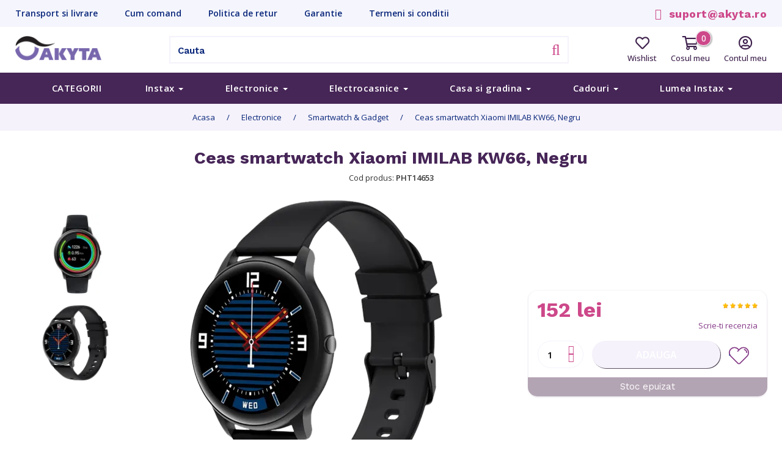

--- FILE ---
content_type: text/html; charset=utf-8
request_url: https://akyta.ro/ro/smartwatch-gadget/700-ceas-smartwatch-xiaomi-imilab-kw66-negru.html
body_size: 20874
content:
<!doctype html>
<html lang="ro-RO">

<head>
    
        
  <meta charset="utf-8">


  <meta http-equiv="x-ua-compatible" content="ie=edge">



    <link rel="canonical" href="https://akyta.ro/ro/smartwatch-gadget/700-ceas-smartwatch-xiaomi-imilab-kw66-negru.html">

  <title>Ceas smartwatch Xiaomi IMILAB KW66, Negru</title>
  <meta name="description" content="">
  <meta name="keywords" content="">
    

            <meta property="og:title" content="Ceas smartwatch Xiaomi IMILAB KW66, Negru" />
        <meta property="og:description" content=""/>
                    <meta property="og:image" content="https://akyta.ro/3025-medium_default/ceas-smartwatch-xiaomi-imilab-kw66-negru.webp" />
            


        <link rel="alternate" href="https://akyta.ro/en/smartwatchgaget/700-ceas-smartwatch-xiaomi-imilab-kw66-negru.html" hreflang="en-us">
      <link rel="alternate" href="https://akyta.ro/ro/smartwatch-gadget/700-ceas-smartwatch-xiaomi-imilab-kw66-negru.html" hreflang="ro-ro">
  


  <meta name="viewport" content="width=device-width, initial-scale=1">



  <link rel="icon" type="image/vnd.microsoft.icon" href="https://akyta.ro/img/favicon.ico?1616765815">
  <link rel="shortcut icon" type="image/x-icon" href="https://akyta.ro/img/favicon.ico?1616765815">



  
    <link href="https://fonts.googleapis.com/css?family=Open+Sans:300,300i,400,400i,500,600,700,800&display=swap" rel="stylesheet">
    <link rel="stylesheet" href="/themes/gimexTheme/assets/fontawesome-pro-5.15.3-web/css/all.min.css">



  		<link rel="stylesheet" href="https://akyta.ro/themes/gimexTheme/assets/cache/theme-a00874391.css" media="all">
	
	


	<script>
			var elementorFrontendConfig = {"environmentMode":{"edit":false,"wpPreview":false},"is_rtl":false,"breakpoints":{"xs":0,"sm":480,"md":768,"lg":1025,"xl":1440,"xxl":1600},"version":"2.5.6","urls":{"assets":"\/modules\/creativeelements\/views\/"},"settings":{"page":[],"general":{"elementor_global_image_lightbox":"1","elementor_enable_lightbox_in_editor":"yes"}},"post":{"id":"700030201","title":"Ceas smartwatch Xiaomi IMILAB KW66, Negru","excerpt":""}};
		</script>
<script>
  var i18n = {
      loginForWishlist: "Trebuie sa fi autentificat pentru a adaugat produse in wishlist."
  }
</script>



  <script type="text/javascript">
        var prestashop = {"cart":{"products":[],"totals":{"total":{"type":"total","label":"Total","amount":0,"value":"0\u00a0lei"},"total_including_tax":{"type":"total","label":"Total (cu taxe)","amount":0,"value":"0\u00a0lei"},"total_excluding_tax":{"type":"total","label":"Total (fara TVA)","amount":0,"value":"0\u00a0lei"}},"subtotals":{"products":{"type":"products","label":"Subtotal","amount":0,"value":"0\u00a0lei"},"discounts":null,"shipping":{"type":"shipping","label":"Livrare","amount":0,"value":""},"tax":{"type":"tax","label":"Taxele incluse","amount":0,"value":"0\u00a0lei"}},"products_count":0,"summary_string":"0 articole","vouchers":{"allowed":1,"added":[]},"discounts":[],"minimalPurchase":0,"minimalPurchaseRequired":""},"currency":{"name":"Leu rom\u00e2nesc","iso_code":"RON","iso_code_num":"946","sign":"lei"},"customer":{"lastname":null,"firstname":null,"email":null,"birthday":null,"newsletter":null,"newsletter_date_add":null,"optin":null,"website":null,"company":null,"siret":null,"ape":null,"is_logged":false,"gender":{"type":null,"name":null},"addresses":[]},"language":{"name":"Rom\u00e2n\u0103 (Romanian)","iso_code":"ro","locale":"ro-RO","language_code":"ro-ro","is_rtl":"0","date_format_lite":"Y-m-d","date_format_full":"Y-m-d H:i:s","id":2},"page":{"title":"","canonical":null,"meta":{"title":"Ceas smartwatch Xiaomi IMILAB KW66, Negru","description":"","keywords":"","robots":"index"},"page_name":"product","body_classes":{"lang-ro":true,"lang-rtl":false,"country-RO":true,"currency-RON":true,"layout-full-width":true,"page-product":true,"tax-display-enabled":true,"product-id-700":true,"product-Ceas smartwatch Xiaomi IMILAB KW66, Negru":true,"product-id-category-76":true,"product-id-manufacturer-12":true,"product-id-supplier-0":true,"product-available-for-order":true},"admin_notifications":[]},"shop":{"name":"Akyta","logo":"https:\/\/akyta.ro\/img\/gimex-logo-1537736760.jpg","stores_icon":"https:\/\/akyta.ro\/img\/logo_stores.png","favicon":"https:\/\/akyta.ro\/img\/favicon.ico"},"urls":{"base_url":"https:\/\/akyta.ro\/","current_url":"https:\/\/akyta.ro\/ro\/smartwatch-gadget\/700-ceas-smartwatch-xiaomi-imilab-kw66-negru.html","shop_domain_url":"https:\/\/akyta.ro","img_ps_url":"https:\/\/akyta.ro\/img\/","img_cat_url":"https:\/\/akyta.ro\/img\/c\/","img_lang_url":"https:\/\/akyta.ro\/img\/l\/","img_prod_url":"https:\/\/akyta.ro\/img\/p\/","img_manu_url":"https:\/\/akyta.ro\/img\/m\/","img_sup_url":"https:\/\/akyta.ro\/img\/su\/","img_ship_url":"https:\/\/akyta.ro\/img\/s\/","img_store_url":"https:\/\/akyta.ro\/img\/st\/","img_col_url":"https:\/\/akyta.ro\/img\/co\/","img_url":"https:\/\/akyta.ro\/themes\/gimexTheme\/assets\/img\/","css_url":"https:\/\/akyta.ro\/themes\/gimexTheme\/assets\/css\/","js_url":"https:\/\/akyta.ro\/themes\/gimexTheme\/assets\/js\/","pic_url":"https:\/\/akyta.ro\/upload\/","pages":{"address":"https:\/\/akyta.ro\/ro\/adresa","addresses":"https:\/\/akyta.ro\/ro\/adrese","authentication":"https:\/\/akyta.ro\/ro\/autentificare","cart":"https:\/\/akyta.ro\/ro\/cos","category":"https:\/\/akyta.ro\/ro\/index.php?controller=category","cms":"https:\/\/akyta.ro\/ro\/index.php?controller=cms","contact":"https:\/\/akyta.ro\/ro\/contact","discount":"https:\/\/akyta.ro\/ro\/reducere","guest_tracking":"https:\/\/akyta.ro\/ro\/urmarire-pentru-oaspeti","history":"https:\/\/akyta.ro\/ro\/istoric-comenzi","identity":"https:\/\/akyta.ro\/ro\/identitate","index":"https:\/\/akyta.ro\/ro\/","my_account":"https:\/\/akyta.ro\/ro\/contul-meu","order_confirmation":"https:\/\/akyta.ro\/ro\/confirmare-comanda","order_detail":"https:\/\/akyta.ro\/ro\/index.php?controller=order-detail","order_follow":"https:\/\/akyta.ro\/ro\/returnari","order":"https:\/\/akyta.ro\/ro\/comanda","order_return":"https:\/\/akyta.ro\/ro\/index.php?controller=order-return","order_slip":"https:\/\/akyta.ro\/ro\/nota-credit","pagenotfound":"https:\/\/akyta.ro\/ro\/pagina-negasita","password":"https:\/\/akyta.ro\/ro\/recuperare-parola","pdf_invoice":"https:\/\/akyta.ro\/ro\/index.php?controller=pdf-invoice","pdf_order_return":"https:\/\/akyta.ro\/ro\/index.php?controller=pdf-order-return","pdf_order_slip":"https:\/\/akyta.ro\/ro\/index.php?controller=pdf-order-slip","prices_drop":"https:\/\/akyta.ro\/ro\/reduceri-de-pret","product":"https:\/\/akyta.ro\/ro\/index.php?controller=product","search":"https:\/\/akyta.ro\/ro\/cautare","sitemap":"https:\/\/akyta.ro\/ro\/harta site","stores":"https:\/\/akyta.ro\/ro\/magazine","supplier":"https:\/\/akyta.ro\/ro\/furnizori","register":"https:\/\/akyta.ro\/ro\/autentificare?create_account=1","order_login":"https:\/\/akyta.ro\/ro\/comanda?login=1"},"alternative_langs":{"en-us":"https:\/\/akyta.ro\/en\/smartwatchgaget\/700-ceas-smartwatch-xiaomi-imilab-kw66-negru.html","ro-ro":"https:\/\/akyta.ro\/ro\/smartwatch-gadget\/700-ceas-smartwatch-xiaomi-imilab-kw66-negru.html"},"theme_assets":"\/themes\/gimexTheme\/assets\/","actions":{"logout":"https:\/\/akyta.ro\/ro\/?mylogout="},"no_picture_image":{"bySize":{"cart_default":{"url":"https:\/\/akyta.ro\/img\/p\/ro-default-cart_default.jpg","width":80,"height":80},"small_default":{"url":"https:\/\/akyta.ro\/img\/p\/ro-default-small_default.jpg","width":125,"height":125},"home_default":{"url":"https:\/\/akyta.ro\/img\/p\/ro-default-home_default.jpg","width":250,"height":250},"medium_default":{"url":"https:\/\/akyta.ro\/img\/p\/ro-default-medium_default.jpg","width":300,"height":300},"large_default":{"url":"https:\/\/akyta.ro\/img\/p\/ro-default-large_default.jpg","width":500,"height":500},"home_transparent":{"url":"https:\/\/akyta.ro\/img\/p\/ro-default-home_transparent.jpg","width":550,"height":550},"lightbox_big":{"url":"https:\/\/akyta.ro\/img\/p\/ro-default-lightbox_big.jpg","width":1500,"height":1500}},"small":{"url":"https:\/\/akyta.ro\/img\/p\/ro-default-cart_default.jpg","width":80,"height":80},"medium":{"url":"https:\/\/akyta.ro\/img\/p\/ro-default-medium_default.jpg","width":300,"height":300},"large":{"url":"https:\/\/akyta.ro\/img\/p\/ro-default-lightbox_big.jpg","width":1500,"height":1500},"legend":""}},"configuration":{"display_taxes_label":true,"display_prices_tax_incl":true,"is_catalog":false,"show_prices":true,"opt_in":{"partner":false},"quantity_discount":{"type":"discount","label":"Reducere de cantitate"},"voucher_enabled":1,"return_enabled":1},"field_required":[],"breadcrumb":{"links":[{"title":"Acasa","url":"https:\/\/akyta.ro\/ro\/"},{"title":"Electronice","url":"https:\/\/akyta.ro\/ro\/13-electronice"},{"title":"Smartwatch & Gadget","url":"https:\/\/akyta.ro\/ro\/76-smartwatch-gadget"},{"title":"Ceas smartwatch Xiaomi IMILAB KW66, Negru","url":"https:\/\/akyta.ro\/ro\/smartwatch-gadget\/700-ceas-smartwatch-xiaomi-imilab-kw66-negru.html"}],"count":4},"link":{"protocol_link":"https:\/\/","protocol_content":"https:\/\/"},"time":1768741402,"static_token":"1016b779b95db40f6765e87469e3ddc2","token":"52a552f106d8dda3fd494e4efb468ab8","debug":false};
        var psemailsubscription_subscription = "https:\/\/akyta.ro\/ro\/module\/ps_emailsubscription\/subscription";
        var psr_icon_color = "#F19D76";
      </script>


    <script type="text/javascript">
        var theme_assets_url = "/themes/gimexTheme/assets/";
        var base_url = "https://akyta.ro/";
    </script>
    
    <!-- Global site tag (gtag.js) - Google Analytics -->


    <!-- Google Tag Manager -->
    <script>(function(w,d,s,l,i){w[l]=w[l]||[];w[l].push({'gtm.start':
                new Date().getTime(),event:'gtm.js'});var f=d.getElementsByTagName(s)[0],
                j=d.createElement(s),dl=l!='dataLayer'?'&l='+l:'';j.async=true;j.src=
                'https://www.googletagmanager.com/gtm.js?id='+i+dl;f.parentNode.insertBefore(j,f);
        })(window,document,'script','dataLayer','GTM-TJB5GMG');</script>
    <!-- End Google Tag Manager -->

    <script async src="https://www.googletagmanager.com/gtag/js?id=UA-130064214-1"></script>
    
    <script type="text/javascript">
        window.dataLayer = window.dataLayer || [];
        function gtag(){dataLayer.push(arguments);}
        gtag('js', new Date());
        
        gtag('config', 'UA-130064214-1');
    </script>




  <script type="text/javascript">
//<![CDATA[
	var combinationsInCatalogData = JSON.parse('{\"show_in_popular\":\"1\",\"show_in_category\":\"1\",\"show_in_search\":\"1\",\"show_in_related\":\"1\",\"display_add_to_cart\":\"1\",\"show_quantity\":\"0\",\"button_out_of_stock\":{\"1\":\"Out of stock\",\"2\":\"Out of stock\"},\"combinations_display_type\":\"0\",\"show_attributes_labels\":\"1\",\"show_color_as_labels\":\"0\",\"show_out_of_stock\":\"1\",\"show_price_for_combination\":\"0\",\"show_advanced_options\":\"0\",\"miniature_root_path\":\".product-miniature\",\"miniature_thumbnail_container_path\":\".thumbnail-container\",\"miniature_thumbnail_image_path\":\".thumbnail-container img\",\"miniature_price_path\":\".price\",\"miniature_old_price_path\":\".regular-price\"}');
	var advancedFormFields = JSON.parse('[{\"type\":\"text\",\"label\":\"Product miniature root path:\",\"name\":\"miniature_root_path\",\"class\":\"miniatureRootPath\",\"required\":false,\"lang\":false,\"desc\":\"You can set path to product miniature root element\",\"init_value\":\".product-miniature\"},{\"type\":\"text\",\"label\":\"Product miniature thumbnail container path:\",\"name\":\"miniature_thumbnail_container_path\",\"class\":\"miniatureThumbnailContainerPath\",\"required\":false,\"lang\":false,\"desc\":\"You can set path to product miniature thumbnail container element\",\"init_value\":\".thumbnail-container\"},{\"type\":\"text\",\"label\":\"Product miniature thumbnail image path:\",\"name\":\"miniature_thumbnail_image_path\",\"class\":\"miniatureThumbnailImagePath\",\"required\":false,\"lang\":false,\"desc\":\"You can set path to product miniature thumbnail image element\",\"init_value\":\".thumbnail-container img\"},{\"type\":\"text\",\"label\":\"Product miniature price path:\",\"name\":\"miniature_price_path\",\"class\":\"miniaturePricePath\",\"required\":false,\"lang\":false,\"desc\":\"You can set path to product miniature price element\",\"init_value\":\".price\"},{\"type\":\"text\",\"label\":\"Product miniature old price path:\",\"name\":\"miniature_old_price_path\",\"class\":\"miniatureOldPricePath\",\"required\":false,\"lang\":false,\"desc\":\"You can set path to product miniature old price element\",\"init_value\":\".regular-price\"}]');
	var productCombinationsControllerLink = 'https://akyta.ro/ro/module/combinationsincatalog/ProductCombinations';
	var cartControllerLink = 'https://akyta.ro/ro/cos';
	var greaterThan1750 = Boolean('1');
	var idLang = '2';
	var addToCartLabel = 'Adauga<i class="fal fa-cart-plus small-cart"></i>';
//]]>
</script>


<link rel="alternate" type="application/rss+xml" title="Smart Bolg Title" href="http://akyta.ro/modules/smartblog/rss.php" />


  <meta name="title" content="Smart Bolg Title">
  <meta name="keywords" content="smart,blog,smartblog,prestashop blog,prestashop,blog">
  <meta name="description" content="Prestashop powerfull blog site developing module. It has hundrade of extra plugins. This module developed by SmartDataSoft.com">
<script async src="https://www.googletagmanager.com/gtag/js?id=UA-130064214-1"></script>
<script>
  window.dataLayer = window.dataLayer || [];
  function gtag(){dataLayer.push(arguments);}
  gtag('js', new Date());
  gtag(
    'config',
    'UA-130064214-1',
    {
      'debug_mode':false
                      }
  );
</script>






<!-- Load Facebook SDK for JavaScript -->

<div id="fb-root"></div>


<!-- Facebook Pixel Code -->
<script>
!function(f,b,e,v,n,t,s)
{if(f.fbq)return;n=f.fbq=function(){n.callMethod?
n.callMethod.apply(n,arguments):n.queue.push(arguments)};
if(!f._fbq)f._fbq=n;n.push=n;n.loaded=!0;n.version='2.0';
n.queue=[];t=b.createElement(e);t.async=!0;
t.src=v;s=b.getElementsByTagName(e)[0];
s.parentNode.insertBefore(t,s)}(window, document,'script',
'https://connect.facebook.net/en_US/fbevents.js');
fbq('init', '2363946473837238');
fbq('track', 'PageView');
</script>
<noscript><img height="1" width="1" style="display:none"
src="https://www.facebook.com/tr?id=2363946473837238&ev=PageView&noscript=1"
/></noscript>
<!-- End Facebook Pixel Code -->
<script>
    window.fbAsyncInit = function() {
        FB.init({
            xfbml            : true,
            version          : 'v3.3'
        });
    };
</script>

    
    <meta property="og:type" content="product">
    <meta property="og:url" content="https://akyta.ro/ro/smartwatch-gadget/700-ceas-smartwatch-xiaomi-imilab-kw66-negru.html">
    <meta property="og:title" content="Ceas smartwatch Xiaomi IMILAB KW66, Negru">
    <meta property="og:site_name" content="Akyta">
    <meta property="og:description" content="">
    <meta property="og:image" content="https://akyta.ro/3025-lightbox_big/ceas-smartwatch-xiaomi-imilab-kw66-negru.webp">
    <meta property="og:image:width" content="400">
    <meta property="og:image:height" content="300">
    <meta property="product:pretax_price:amount" content="125.210084">
    <meta property="product:pretax_price:currency" content="RON">
    <meta property="product:price:amount" content="152">
    <meta property="product:price:currency" content="RON">
    
</head>

<body id="product" class="lang-ro country-ro currency-ron layout-full-width page-product tax-display-enabled product-id-700 product-ceas-smartwatch-xiaomi-imilab-kw66-negru product-id-category-76 product-id-manufacturer-12 product-id-supplier-0 product-available-for-order elementor-page elementor-page-700030201">
<!-- Google Tag Manager (noscript) -->
<noscript>
    <iframe src="https://www.googletagmanager.com/ns.html?id=GTM-TJB5GMG" height="0" width="0"
            style="display:none;visibility:hidden"></iframe>
</noscript>
<!-- End Google Tag Manager (noscript) -->


    



    


    
    
    <div class="header-shadow-height"></div>
    <header class="sticky">
        <div class="header-inner">
                                       <div id="header-buy-row">
                    <div class="container">
                        <div class="row">
                            <div class="col-12 col-md-12">
                                        <div id="buy-details-wrapper">
           
          <a id="link-cms-page-1-3" href="https://akyta.ro/ro/content/1-transport-si-livrare" title="Informatii despre transportul si livrarea comenzilor din magazinul online akyta.ro. Livrare prin curier in 24 de ore." 
               class="buy-details no-decoration">
              <span>Transport si livrare</span>
          </a>
           
          <a id="link-cms-page-5-3" href="https://akyta.ro/ro/content/5-cum-comand" title="Afla cum poti plasa o comanda online pe akyta.ro. Cauta si selecteaza produsul dorit, adauga detaliile de facturare si de livrare, autentifica-te si poti plasa comanda." 
               class="buy-details no-decoration">
              <span>Cum comand</span>
          </a>
           
          <a id="link-cms-page-6-3" href="https://akyta.ro/ro/content/6-politica-de-retur" title="Afla cum poti returna o comanda efectuata online pe akyta.ro." 
               class="buy-details no-decoration">
              <span>Politica de retur</span>
          </a>
           
          <a id="link-cms-page-7-3" href="https://akyta.ro/ro/content/7-garantie" title="" 
               class="buy-details no-decoration">
              <span>Garantie</span>
          </a>
           
          <a id="link-cms-page-3-3" href="https://akyta.ro/ro/content/3-termeni-si-conditii" title="Citeste termenii si conditiile magazinului online akyta.ro. Akyta – este denumirea comerciala a Gimex Solutions SRL." 
               class="buy-details no-decoration">
              <span>Termeni si conditii</span>
          </a>
                </div>
  

                                <!--  || Shop::getContextShopID() == 1 -->
    <div class="language-selector" style="display:none;">
                                                                                                                                                                                                    <span class="current-lang">
            <span class="_lang-name">Akyta Ro</span>
            <span class="_lang-name-mobile">Ro</span>
            <img class="lang-flag" src="https://akyta.ro/img/l/2.jpg"/>
            <i class="fa fa-caret-down"></i>
        </span>

        <ul>
            <li >
                <a href="https://akyta.eu/">
                    <span class="lang-name">Akyta EU</span> <img class="lang-flag" src="/themes/gimexTheme/assets/img/eu-flag.png">
                    <span class="lang-name-mobile">EU</span>
                    <i class="fa fa-square-o pull-right"></i>

                </a>
            </li>
            
                <li  data-id="1">
                                                                                                            <a href="https://akyta-en.joinmystartup.ro">                                                 <span class="lang-name">Akyta <span style="text-transform:uppercase;">UK</span></span>
                        <img class="lang-flag" src="https://akyta.ro/img/l/1.jpg"/>
                        <span class="lang-name-mobile">En</span>
                                                    <i class="fa fa-square-o pull-right"></i>
                        
                    </a>
                </li>
            
                <li  class="current"  data-id="2">
                                                                                                            <a href="https://gimex.joinmystartup.ro">                                                 <span class="lang-name">Akyta <span style="text-transform:uppercase;">RO</span></span>
                        <img class="lang-flag" src="https://akyta.ro/img/l/2.jpg"/>
                        <span class="lang-name-mobile">Ro</span>
                                                    <i class="fa fa-check-square-o pull-right"></i>
                        
                    </a>
                </li>
                    </ul>
    </div>


                                <div class="pull-right contact-details-top">
                                    <a href="mailto:suport@akyta.ro"><i class="fa fa-envelope-open"></i>&nbsp; suport@akyta.ro</a>
                                </div>
                            </div>
                        </div>

                    </div>
                </div>

                
                        
            <div id="header-search-row">
                <div class="container">
                    <div class="row">
                        <div class="col-12 col-md-12">
                            <div id="wrapper-search">
                                
                                    <a class="inline-elem no-decoration pull-left" id="main-logo" href="https://akyta.ro/" title="Akyta">
                                        <img class="main-logo" src="https://akyta.ro/img/gimex-logo-1537736760.jpg" alt="Akyta" height="40">
                                    </a>
                                

                                <div class="language-selector-mobile">
                                    <!--  || Shop::getContextShopID() == 1 -->
    <div class="language-selector" style="display:none;">
                                                                                                                                                                                                    <span class="current-lang">
            <span class="_lang-name">Akyta Ro</span>
            <span class="_lang-name-mobile">Ro</span>
            <img class="lang-flag" src="https://akyta.ro/img/l/2.jpg"/>
            <i class="fa fa-caret-down"></i>
        </span>

        <ul>
            <li >
                <a href="https://akyta.eu/">
                    <span class="lang-name">Akyta EU</span> <img class="lang-flag" src="/themes/gimexTheme/assets/img/eu-flag.png">
                    <span class="lang-name-mobile">EU</span>
                    <i class="fa fa-square-o pull-right"></i>

                </a>
            </li>
            
                <li  data-id="1">
                                                                                                            <a href="https://akyta-en.joinmystartup.ro">                                                 <span class="lang-name">Akyta <span style="text-transform:uppercase;">UK</span></span>
                        <img class="lang-flag" src="https://akyta.ro/img/l/1.jpg"/>
                        <span class="lang-name-mobile">En</span>
                                                    <i class="fa fa-square-o pull-right"></i>
                        
                    </a>
                </li>
            
                <li  class="current"  data-id="2">
                                                                                                            <a href="https://gimex.joinmystartup.ro">                                                 <span class="lang-name">Akyta <span style="text-transform:uppercase;">RO</span></span>
                        <img class="lang-flag" src="https://akyta.ro/img/l/2.jpg"/>
                        <span class="lang-name-mobile">Ro</span>
                                                    <i class="fa fa-check-square-o pull-right"></i>
                        
                    </a>
                </li>
                    </ul>
    </div>

                                </div>

                                
                                <div id="search_widget" class="search-widget" data-search-controller-url="//akyta.ro/ro/cautare">
    <form class="inline-elem pull-left" id="search-form" method="get" action="//akyta.ro/ro/cautare">
        <div class="input-group">
            <input type="hidden" name="controller" value="search">
            <input type="text" class="form-control" id="search-input" name="s" value="" placeholder="Cauta" aria-label="Cauta">

            <!-- Cauta dupa model, caracteristici sau tip -->

            <div class="input-group-btn">
                <button class="btn btn-default" id="submit-btn" type="submit">
                    <i class="fa fa-search" id="search-icon"></i>
                </button>
            </div>
        </div>
    </form>
</div>

                                <a href="https://akyta.ro/ro/module/akyta/wishlist" class="heart-btn small-icons inline-elem no-decoration wishlist-anchor" title="Wishlist">
                                    <i class="inner-icon far fa-heart"></i>
                                    <br />
                                    Wishlist

                                    
                                </a>

                                <span class="small-icons cart-anchor-wrap">
                                    <a href="https://akyta.ro/ro/cos?action=show" class="inline-elem no-decoration cart-anchor"> <!--  data-toggle="popover" data-placement="bottom" -->
                                        <i class="inner-icon far fa-shopping-cart"></i>
                                        <br />
                                        Cosul meu
                                        <span class="cart-view-no-products">0</span>
                                    </a>

                                    <div class="cart-preview">
                                        <div class="cart-preview-inner">
                                            <div class="arrow"></div>
                                            <div class="cart-preview-title">
                                                Ai 0 produs(e) in cos.
                                            </div>
                                            <ul>
                                                                                            </ul>
                                            <div class="cart-subtotals">
                                                                                                    <div class="products">
                                                        <span class="label">Subtotal</span>
                                                        <span class="value">0 lei</span>
                                                    </div>
                                                                                                    <div class="">
                                                        <span class="label"></span>
                                                        <span class="value"></span>
                                                    </div>
                                                                                                    <div class="shipping">
                                                        <span class="label">Livrare</span>
                                                        <span class="value"></span>
                                                    </div>
                                                                                                    <div class="tax">
                                                        <span class="label">Taxele incluse</span>
                                                        <span class="value">0 lei</span>
                                                    </div>
                                                                                            </div>
                                            <div class="cart-total">
                                                <span class="label">Total</span>
                                                <span class="value">0 lei</span>
                                            </div>
                                            <div class="cart-preview-action">
                                                <a class="cart-preview-viewcart small-btn-pink" href="https://akyta.ro/ro/cos?action=show">Vezi cos</a>
                                                <a class="cart-preview-checkout small-btn-pink" href="https://akyta.ro/ro/comanda">Finalizeaza</a>
                                            </div>
                                        </div>
                                    </div>
                                </span>

                                    <a href="https://akyta.ro/ro/contul-meu" class="no-decoration not-signed-in" id="header-my-account" data-toggle="popover" data-placement="bottom">
        <div class="my-acc small-icons">
            <i class="inner-icon far fa-user-circle"></i>
            <br />
            Contul meu
        </div>
    </a>

                            </div>
                        </div>
                    </div>
                </div>
            </div><!--end row-->

            

    

    
    
                    <div class="secondary-menu">
                <div class="container">
                    <div class="row">
                        <div class="col-12 text-center">
                            <div class="navbar-secondary">
                                <nav class="navbar navbar-default full-height full-width no-background">

                                    <div > <!-- class="col-xs-12 col-sm-12 col-md-12 " -->
                                        <div class="navbar-header">
                                            <button type="button" class="navbar-toggle collapsed" data-toggle="collapse" data-target="#main-navbar">
                                                <span class="icon-bar"></span>
                                                <span class="icon-bar"></span>
                                                <span class="icon-bar"></span>
                                                <span class="menu-text">Meniu</span>
                                            </button>
                                        </div>
                                    </div>
                                                                        <div class="clearfix"></div>

                                    <div class="collapse navbar-collapse full-height full-width" id="main-navbar">
                                        <ul class="nav navbar-nav full-height full-width">
                                            <li class="nav-item">
                                                <a class="nav-item-secondary category-main-btn" href="/index.php?controller=category">Categorii</a>
                                            </li>
                                                                                                                                                <li class="nav-item">
                                                                                                                    <div class="dropdown">
                                                                <a class="nav-item-secondary dropdown-toggle" type="button" data-toggle="dropdown" href="https://akyta.ro/ro/10-camere-foto-instant-instax">Instax&nbsp;<span class="caret"></span></a>
                                                                <ul class="dropdown-menu">
                                                                                                                                            <li><a href="https://akyta.ro/ro/49-aparat-foto-instant-instax">
                                                                                                                                                                    Camera foto instant Instax
                                                                                                                                                            </a></li>
                                                                                                                                            <li><a href="https://akyta.ro/ro/52-imprimante-foto-portabile-instax">
                                                                                                                                                                    Imprimante foto portabile Instax
                                                                                                                                                            </a></li>
                                                                                                                                            <li><a href="https://akyta.ro/ro/88-husa-camera-foto-instax">
                                                                                                                                                                    Husa camera foto Instax
                                                                                                                                                            </a></li>
                                                                                                                                            <li><a href="https://akyta.ro/ro/43-film-instant-fujifilm-instax">
                                                                                                                                                                    Film Instant Fujifilm Instax
                                                                                                                                                            </a></li>
                                                                                                                                            <li><a href="https://akyta.ro/ro/90-album-foto-instax">
                                                                                                                                                                    Album foto Instax
                                                                                                                                                            </a></li>
                                                                                                                                            <li><a href="https://akyta.ro/ro/100-rame-magnetice">
                                                                                                                                                                    Rame magnetice
                                                                                                                                                            </a></li>
                                                                                                                                    </ul>
                                                            </div>
                                                                                                            </li>
                                                                                                                                                                                                <li class="nav-item">
                                                                                                                    <div class="dropdown">
                                                                <a class="nav-item-secondary dropdown-toggle" type="button" data-toggle="dropdown" href="https://akyta.ro/ro/13-electronice">Electronice&nbsp;<span class="caret"></span></a>
                                                                <ul class="dropdown-menu">
                                                                                                                                            <li><a href="https://akyta.ro/ro/26-boxe-portabile">
                                                                                                                                                                    Boxe portabile
                                                                                                                                                            </a></li>
                                                                                                                                            <li><a href="https://akyta.ro/ro/27-casti">
                                                                                                                                                                    Casti
                                                                                                                                                            </a></li>
                                                                                                                                            <li><a href="https://akyta.ro/ro/33-power-bank">
                                                                                                                                                                    Power Bank
                                                                                                                                                            </a></li>
                                                                                                                                            <li><a href="https://akyta.ro/ro/22-produse-sanitare">
                                                                                                                                                                    Produse sanitare
                                                                                                                                                            </a></li>
                                                                                                                                            <li><a href="https://akyta.ro/ro/47-alte-accesorii-foto-video">
                                                                                                                                                                    Alte accesorii foto video
                                                                                                                                                            </a></li>
                                                                                                                                            <li><a href="https://akyta.ro/ro/76-smartwatch-gadget">
                                                                                                                                                                    Smartwatch &amp; Gadget
                                                                                                                                                            </a></li>
                                                                                                                                            <li><a href="https://akyta.ro/ro/24-carduri-memorie">
                                                                                                                                                                    Carduri Memorie
                                                                                                                                                            </a></li>
                                                                                                                                            <li><a href="https://akyta.ro/ro/18-memorii-usb">
                                                                                                                                                                    Memorii USB
                                                                                                                                                            </a></li>
                                                                                                                                            <li><a href="https://akyta.ro/ro/89-hartie-foto">
                                                                                                                                                                    Hartie foto
                                                                                                                                                            </a></li>
                                                                                                                                            <li><a href="https://akyta.ro/ro/29-tastaturi-si-mouse">
                                                                                                                                                                    Tastaturi si mouse
                                                                                                                                                            </a></li>
                                                                                                                                            <li><a href="https://akyta.ro/ro/118-soundbar">
                                                                                                                                                                    Soundbar
                                                                                                                                                            </a></li>
                                                                                                                                            <li><a href="https://akyta.ro/ro/119-media-player">
                                                                                                                                                                    Media Player
                                                                                                                                                            </a></li>
                                                                                                                                    </ul>
                                                            </div>
                                                                                                            </li>
                                                                                                                                                                                                <li class="nav-item">
                                                                                                                    <div class="dropdown">
                                                                <a class="nav-item-secondary dropdown-toggle" type="button" data-toggle="dropdown" href="https://akyta.ro/ro/15-electrocasnice">Electrocasnice&nbsp;<span class="caret"></span></a>
                                                                <ul class="dropdown-menu">
                                                                                                                                            <li><a href="https://akyta.ro/ro/21-plite-cu-inductie">
                                                                                                                                                                    Plite cu inductie
                                                                                                                                                            </a></li>
                                                                                                                                            <li><a href="https://akyta.ro/ro/38-aspirator">
                                                                                                                                                                    Aspirator
                                                                                                                                                            </a></li>
                                                                                                                                            <li><a href="https://akyta.ro/ro/111-robot-curatenie">
                                                                                                                                                                    Robot curatenie
                                                                                                                                                            </a></li>
                                                                                                                                            <li><a href="https://akyta.ro/ro/112-purificator-de-aer">
                                                                                                                                                                    Purificator de aer
                                                                                                                                                            </a></li>
                                                                                                                                            <li><a href="https://akyta.ro/ro/117-cantar-de-bucatarie">
                                                                                                                                                                    Cantar de bucatarie
                                                                                                                                                            </a></li>
                                                                                                                                    </ul>
                                                            </div>
                                                                                                            </li>
                                                                                                                                                                                                <li class="nav-item">
                                                                                                                    <div class="dropdown">
                                                                <a class="nav-item-secondary dropdown-toggle" type="button" data-toggle="dropdown" href="https://akyta.ro/ro/114-casa-si-gradina">Casa si gradina&nbsp;<span class="caret"></span></a>
                                                                <ul class="dropdown-menu">
                                                                                                                                            <li><a href="https://akyta.ro/ro/115-iluminat">
                                                                                                                                                                    Iluminat
                                                                                                                                                            </a></li>
                                                                                                                                            <li><a href="https://akyta.ro/ro/116-surubelnite">
                                                                                                                                                                    Surubelnite
                                                                                                                                                            </a></li>
                                                                                                                                    </ul>
                                                            </div>
                                                                                                            </li>
                                                                                                                                                                                                <li class="nav-item">
                                                                                                                    <div class="dropdown">
                                                                <a class="nav-item-secondary dropdown-toggle" type="button" data-toggle="dropdown" href="https://akyta.ro/ro/48-cadouri">Cadouri&nbsp;<span class="caret"></span></a>
                                                                <ul class="dropdown-menu">
                                                                                                                                            <li><a href="https://akyta.ro/ro/31-aparate-foto-cu-cadou">
                                                                                                                                                                    Aparate foto cu cadou
                                                                                                                                                            </a></li>
                                                                                                                                            <li><a href="https://akyta.ro/ro/34-filme-cu-cadou">
                                                                                                                                                                    Filme cu cadou
                                                                                                                                                            </a></li>
                                                                                                                                            <li><a href="https://akyta.ro/ro/101-felicitari">
                                                                                                                                                                    Felicitari
                                                                                                                                                            </a></li>
                                                                                                                                            <li><a href="https://akyta.ro/ro/50-acum-ori-niciodata">
                                                                                                                                                                    Acum ori niciodata
                                                                                                                                                            </a></li>
                                                                                                                                    </ul>
                                                            </div>
                                                                                                            </li>
                                                                                                                                                                                    <li class="nav-item">
                                                <div class="dropdown">
                                                    <a class="nav-item-secondary dropdown-toggle" type="button" data-toggle="dropdown" href="#">Lumea Instax&nbsp;<span class="caret"></span></a>
                                                    <ul class="dropdown-menu">
                                                        <li><a href="https://akyta.ro/smartblog/category/2_noutati.html">
                                                            Noutati Instax
                                                        </a></li>
                                                        <li><a href="https://akyta.ro/smartblog/category/3_inspiratie.html">
                                                            Inspiratie Instax
                                                        </a></li>
                                                        <li><a href="https://akyta.ro/content/14-instax-up">
                                                            Aplicatia Instax UP!™
                                                        </a></li>
                                                        <li><a href="https://akyta.ro/content/13-instax-biz-app">
                                                            Aplicatia Instax Biz™
                                                        </a></li>

                                                    </ul>
                                                </div>
                                            </li>
                                        </ul>
                                    </div>

                                </nav>

                            </div>
                        </div>

                    </div><!--end row-->
                </div>
            </div>

            
                <div class="breadcrumbs-row">
    <div class="text-center">
                  <a class="path-text self" href="https://akyta.ro/ro/">Acasa</a>
                          <span class="path-text">/</span>
                                <a class="path-text self" href="https://akyta.ro/ro/13-electronice">Electronice</a>
                          <span class="path-text">/</span>
                                <a class="path-text self" href="https://akyta.ro/ro/76-smartwatch-gadget">Smartwatch &amp; Gadget</a>
                          <span class="path-text">/</span>
                                <a class="path-text self" href="https://akyta.ro/ro/smartwatch-gadget/700-ceas-smartwatch-xiaomi-imilab-kw66-negru.html">Ceas smartwatch Xiaomi IMILAB KW66, Negru</a>
                        </div>
</div>            
            







                            <div class="container-fluid secondary-menu product-secondary-menu">
                    <div class="row">
                        <div class="col-md-12 text-center">

                            <div class="container">
                                <div class="row">
                                    <div class="col-12 navbar-secondary">
                                        <nav class="navbar navbar-default full-height full-width no-background">
                                            <div class="full-height" id="main-navbar-product">
                                                <ul class="nav navbar-nav full-height full-width  ">
                                                    <li class="nav-item product-name">
                                                        <a href="#product" class="nav-item-secondary-product">Ceas smartwatch Xiaomi IMILAB KW66, Negru</a>
                                                    </li>
                                                    <li class="nav-item wide-spec">
                                                        <a class="nav-item-secondary-product" href="#description-section">Descriere</a>
                                                    </li>
                                                    <li class="nav-item wide-spec">
                                                        <a class="nav-item-secondary-product"
                                                           href="#specifications-section">Specificatii</a>
                                                    </li>
                                                                                                        <li class="nav-item wide-spec">
                                                        <a class="nav-item-secondary-product last-one"
                                                           href="#review-section">Recenzii</a>
                                                    </li>
                                                </ul>
                                            </div>
                                        </nav>
                                    </div>
                                </div>
                            </div>

                        </div>
                        <!--end col-md-8-->
                    </div>
                    <!--end row-->
                </div>
                    </div>
    </header><!--end header-->




    <aside id="notifications">
  <div class="container">
    
    
    
      </div>

</aside>


<div id="wrapper">
    


    

    

    
  <div id="content-wrapper">
    
    
    <section id="main" itemscope itemtype="https://schema.org/Product">
        <meta itemprop="url" content="https://akyta.ro/ro/smartwatch-gadget/700-ceas-smartwatch-xiaomi-imilab-kw66-negru.html">
        
        
            <section id="content" class="page-content">
                <div class="container">
                    <div class="row">
                        <div class="col-md-12">
                            
                                                            

                            <div id="thumbs-list-mobile" class="d-block d-md-none">
                                
                                    <div id="thumbs_list_frame_mobile" class="product-images">
                                                                                    <div><a href="https://akyta.ro/2708-lightbox_big/ceas-smartwatch-xiaomi-imilab-kw66-negru.webp" rel="product-images-fancy" data-med-image="https://akyta.ro/2708-large_default/ceas-smartwatch-xiaomi-imilab-kw66-negru.webp" data-larger-image="https://akyta.ro/2708-lightbox_big/ceas-smartwatch-xiaomi-imilab-kw66-negru.webp"><img src="https://akyta.ro/2708-large_default/ceas-smartwatch-xiaomi-imilab-kw66-negru.webp" alt="Ceas smartwatch Xiaomi IMILAB KW66, Negru" title="" itemprop="image"></a></div>
                                                                                    <div><a href="https://akyta.ro/3025-lightbox_big/ceas-smartwatch-xiaomi-imilab-kw66-negru.webp" rel="product-images-fancy" data-med-image="https://akyta.ro/3025-large_default/ceas-smartwatch-xiaomi-imilab-kw66-negru.webp" data-larger-image="https://akyta.ro/3025-lightbox_big/ceas-smartwatch-xiaomi-imilab-kw66-negru.webp"><img src="https://akyta.ro/3025-large_default/ceas-smartwatch-xiaomi-imilab-kw66-negru.webp" alt="Ceas smartwatch Xiaomi IMILAB KW66, Negru" title="" itemprop="image"></a></div>
                                                                            </div>
                                
                            </div>

                            
                                <div class="row">
                                    <div class="col-md-8 offset-md-2">
                                        <header class="page-header text-center">
                                            
                                                <h1 itemprop="name" class="selected-category-title">
                                                    
                                                                                                                    Ceas smartwatch Xiaomi IMILAB KW66, Negru
                                                                                                            
                                                </h1>
                                            

                                                                                            <p id="product-reference">
                                                    <label>Cod produs: </label>
                                                    <span itemprop="sku">PHT14653</span>
                                                </p>
                                                                                    </header>
                                    </div>
                                </div>
                            

                            <div class="row account-row product-account-row">
                                <div class="col-lg-8 d-none d-md-block">
                                    
                                        
<div class="images-container">
    <div class="col-12 col-sm-3 col-md-3">
        <div id="thumbs-list">
            
                <div id="thumbs_list_frame" class="product-images">
                                            <div>
                            <a href="https://akyta.ro/2708-lightbox_big/ceas-smartwatch-xiaomi-imilab-kw66-negru.webp" rel="product-images-fancy" title="Ceas smartwatch Xiaomi IMILAB KW66, Negru"
                                data-med-image="https://akyta.ro/2708-large_default/ceas-smartwatch-xiaomi-imilab-kw66-negru.webp"
                                data-larger-image="https://akyta.ro/2708-lightbox_big/ceas-smartwatch-xiaomi-imilab-kw66-negru.webp">
                                <img src="https://akyta.ro/2708-small_default/ceas-smartwatch-xiaomi-imilab-kw66-negru.webp" alt="Ceas smartwatch Xiaomi IMILAB KW66, Negru"
                                        title="" itemprop="image">
                            </a>
                        </div>
                                            <div>
                            <a href="https://akyta.ro/3025-lightbox_big/ceas-smartwatch-xiaomi-imilab-kw66-negru.webp" rel="product-images-fancy" title="Ceas smartwatch Xiaomi IMILAB KW66, Negru"
                                data-med-image="https://akyta.ro/3025-large_default/ceas-smartwatch-xiaomi-imilab-kw66-negru.webp"
                                data-larger-image="https://akyta.ro/3025-lightbox_big/ceas-smartwatch-xiaomi-imilab-kw66-negru.webp">
                                <img src="https://akyta.ro/3025-small_default/ceas-smartwatch-xiaomi-imilab-kw66-negru.webp" alt="Ceas smartwatch Xiaomi IMILAB KW66, Negru"
                                        title="" itemprop="image">
                            </a>
                        </div>
                                    </div>
            
        </div>
    </div>

    <div class="col-12 col-sm-9 col-md-9">
        
            <div class="product-cover text-center">
                <a href="https://akyta.ro/3025-lightbox_big/ceas-smartwatch-xiaomi-imilab-kw66-negru.webp" rel="product-images-fancy">

                    
                                                                                                                                                        
                                            <img class="product-main" src="https://akyta.ro/3025-large_default/ceas-smartwatch-xiaomi-imilab-kw66-negru.webp"
                             alt="" title=""
                             width="500" itemprop="image">
                    
                </a>
            </div>
        
    </div>
</div>


                                    
                                </div>

                                <div class="col-12 col-sm-8 offset-sm-2 offset-lg-0 col-lg-4">

                                    <div class="product-info-column">
                                        <div class="row">
                                            <div class="col-5 col-lg-12 col-xl-6">
                                                
                                                      <div class="product-prices">
    
          

    
      <p class="product-price " itemprop="offers" itemscope itemtype="https://schema.org/Offer">
        <link itemprop="availability" href="https://schema.org/InStock"/>
        <span itemprop="price" content="152">152 lei</span>

        <meta itemprop="priceCurrency" content="RON">
                
              </p>
    

    
          

    
          

    
          

    
          

    
            

      </div>
                                                                                                    
                                            </div>
                                            <div class="col-7 col-lg-12 col-xl-6">
                                                
                                                    <div class="rating" itemprop="reviewRating" itemscope itemtype="https://schema.org/Rating">
    <a href="#review-section" class="add-review" style="padding-left:0;text-decoration:none!important;">
                                     <i class="fa fa-star grey-star"></i>
                             <i class="fa fa-star grey-star"></i>
                             <i class="fa fa-star grey-star"></i>
                             <i class="fa fa-star grey-star"></i>
                             <i class="fa fa-star grey-star"></i>
                        </a>
            <a href="#review-section" class="add-review">Scrie-ti recenzia</a>
        <meta itemprop="worstRating" content = "0" />
    <meta itemprop="ratingValue" content = "0" />
    <meta itemprop="bestRating" content = "5" />
</div>
                                                
                                            </div>
                                        </div>

                                                                                                                                                                                                                                                                                                    
                                        
                                            <div class="product-out-of-stock">
                                                
                                            </div>
                                        

                                        
                                            <div id="product-description-short" itemprop="description" style="display:none;"></div>
                                        

                                        <div class="fixed-actions-div"></div>

                                            <div class="tabs">
                                            <div class="form-group row">
                                                                                                                        </div>
                        </div>






                                        <div class="product-actions">
                                            <div class="product-actions-inner">
                                                
                                                    <form action="https://akyta.ro/ro/cos" method="post" id="add-to-cart-or-refresh">
                                                        <span class="product-price" content="152">152 lei</span>
                                                        <input type="hidden" name="token" value="1016b779b95db40f6765e87469e3ddc2">
                                                        <input type="hidden" name="id_product" value="700" id="product_page_product_id">
                                                        <input type="hidden" name="id_customization" value="0" id="product_customization_id">

                                                        
                                                                                                                    

                                                        
                                                            
<div class="product-add-to-cart">
                        <ul class="add-section">
                <li>
                    
                        <input type="text" name="qty" id="quantity_wanted" value="1" class="input-group" min="1" style="display:none" />
                    
                </li>
                <li>
                    <button class="add-to-cart small-btn-pink" type="submit" name="add" data-button-action="add-to-cart" disabled>Adauga</button>
                </li>
                <li>	<div class="wishlist">
					<a data-toggle="tooltip" data-html="false" title="Adauga in wishlist" class="addToWishlist wishlistProd_700 heart-btn small-icons inline-elem no-decoration pull-right" href="#" rel="700" onclick="WishlistCart('wishlist_block_list', 'add', '700', false, 1,'', '1016b779b95db40f6765e87469e3ddc2',''); return false;">
				<div class="icon-heart"></div>
			</a>
			</div>
</li>
            </ul>

            
                <p class="product-minimal-quantity">
                                    </p>
            
            </div>
                                                        

                                                        
                                                            <input class="product-refresh ps-hidden-by-js" name="refresh" type="submit" value="Improspateaza">
                                                        
                                                    </form>
                                                

                                                                                            </div>
                                        </div>

                                        
                                                                                                                                            <span class='availability unavailable'>
                                                    Stoc epuizat

                                                    
                                                                                                            
                                                </span>
                                                                                    


                                        <div class="row" style="display:none;">
                                            <div class="col-12">
                                                                                                    <p class="product-manufacturer">
                                                        <label>Manufacturer:  </label>
                                                        <a href="https://akyta.ro/ro/12_xiaomi">Xiaomi</a>
                                                    </p>
                                                                                            </div>
                                        </div>
                                    </div>

                                        <div class="tabs">
                                            <div class="form-group row">
                                                                                                                        </div>
                        </div>







                                    
                                        
                                    

                                    
                                </div>
                            </div>
                        </div>
                    </div>
                    <!--end row-->
                </div>
                <!--container-fluid-->

                
                                <!--end container-fluid-->

                <div id="description-section">
                    <div class="container">
                        <div class="row">
                            <div class="col-md-12">
                                <h3 class="product-description-title">Descriere</h3>

                                
                                    <div id="product-description-outer">
                                        <div id="product-description" class="product-description">
                                                    <div data-elementor-type="post" data-elementor-id="700030201" class="elementor elementor-700030201 elementor-bc-flex-widget" data-elementor-settings="[]">
            <div class="elementor-inner">
                <div class="elementor-section-wrap">
                            <section class="elementor-element elementor-element-zvljda3 elementor-section-boxed elementor-section-height-default elementor-section-height-default elementor-section elementor-top-section" data-id="zvljda3" data-element_type="section">
                            <div class="elementor-container elementor-column-gap-default">
                <div class="elementor-row">
                <div class="elementor-element elementor-element-bxjermo elementor-column elementor-col-100 elementor-top-column" data-id="bxjermo" data-element_type="column">
            <div class="elementor-column-wrap  elementor-element-populated">
                    <div class="elementor-widget-wrap">
                <div class="elementor-element elementor-element-5gap11z elementor-widget elementor-widget-heading" data-id="5gap11z" data-element_type="widget" data-widget_type="heading.default">
                <div class="elementor-widget-container">
        <h2 class="elementor-heading-title elementor-size-default">Ceas smartwatch IMILAB KW66, Negru</h2>        </div>
                </div>
                <div class="elementor-element elementor-element-azw9amb elementor-aspect-ratio-169 elementor-widget elementor-widget-video" data-id="azw9amb" data-element_type="widget" data-settings="{&quot;aspect_ratio&quot;:&quot;169&quot;}" data-widget_type="video.default">
                <div class="elementor-widget-container">
                <div class="elementor-wrapper elementor-fit-aspect-ratio elementor-open-inline">
            <iframe class="elementor-video-iframe" allowfullscreen src="https://www.youtube.com/embed/_9bs8dXd8xg?feature=oembed&amp;autoplay=1&amp;start=&amp;end=&amp;wmode=opaque&amp;loop=0&amp;controls=1&amp;mute=0&amp;rel=1&amp;modestbranding=0" loading="lazy"></iframe>        </div>
                </div>
                </div>
                        </div>
            </div>
        </div>
                        </div>
            </div>
        </section>
                <section class="elementor-element elementor-element-ph6ews5 elementor-section-boxed elementor-section-height-default elementor-section-height-default elementor-section elementor-top-section" data-id="ph6ews5" data-element_type="section">
                            <div class="elementor-container elementor-column-gap-default">
                <div class="elementor-row">
                <div class="elementor-element elementor-element-gqdgi8s elementor-column elementor-col-100 elementor-top-column" data-id="gqdgi8s" data-element_type="column">
            <div class="elementor-column-wrap  elementor-element-populated">
                    <div class="elementor-widget-wrap">
                <div class="elementor-element elementor-element-pgay2wo elementor-widget elementor-widget-text-editor" data-id="pgay2wo" data-element_type="widget" data-widget_type="text-editor.default">
                <div class="elementor-widget-container">
                <div class="elementor-text-editor elementor-clearfix"><h2>Avantaje</h2></div>
                </div>
                </div>
                        </div>
            </div>
        </div>
                        </div>
            </div>
        </section>
                <section class="elementor-element elementor-element-u22s5ci elementor-section-boxed elementor-section-height-default elementor-section-height-default elementor-section elementor-top-section" data-id="u22s5ci" data-element_type="section">
                            <div class="elementor-container elementor-column-gap-default">
                <div class="elementor-row">
                <div class="elementor-element elementor-element-utw7rax elementor-column elementor-col-50 elementor-top-column" data-id="utw7rax" data-element_type="column">
            <div class="elementor-column-wrap  elementor-element-populated">
                    <div class="elementor-widget-wrap">
                <div class="elementor-element elementor-element-uzwie85 elementor-widget elementor-widget-text-editor" data-id="uzwie85" data-element_type="widget" data-widget_type="text-editor.default">
                <div class="elementor-widget-container">
                <div class="elementor-text-editor elementor-clearfix"><ul><li>Monotorizare ritm cardiac</li><li>IP68 rezistent la apa</li><li>Design elegant</li><li>Constructie de calitate</li></ul></div>
                </div>
                </div>
                        </div>
            </div>
        </div>
                <div class="elementor-element elementor-element-7erle46 elementor-column elementor-col-50 elementor-top-column" data-id="7erle46" data-element_type="column">
            <div class="elementor-column-wrap  elementor-element-populated">
                    <div class="elementor-widget-wrap">
                <div class="elementor-element elementor-element-60i5dkm elementor-widget elementor-widget-text-editor" data-id="60i5dkm" data-element_type="widget" data-widget_type="text-editor.default">
                <div class="elementor-widget-container">
                <div class="elementor-text-editor elementor-clearfix"><ul><li>Ecran de mare rezolutie HD</li><li>Baterie rezistenta, 30 zile</li><li>Ecranul se poate personaliza</li><li>13 moduri sport</li></ul></div>
                </div>
                </div>
                        </div>
            </div>
        </div>
                        </div>
            </div>
        </section>
                <section class="elementor-element elementor-element-49tyyx4 elementor-section-boxed elementor-section-height-default elementor-section-content-middle elementor-section-height-default elementor-section elementor-top-section" data-id="49tyyx4" data-element_type="section">
                            <div class="elementor-container elementor-column-gap-default">
                <div class="elementor-row">
                <div class="elementor-element elementor-element-dpstme0 elementor-column elementor-col-50 elementor-top-column" data-id="dpstme0" data-element_type="column">
            <div class="elementor-column-wrap  elementor-element-populated">
                    <div class="elementor-widget-wrap">
                <div class="elementor-element elementor-element-ixxjom3 elementor-widget elementor-widget-image" data-id="ixxjom3" data-element_type="widget" data-widget_type="image.default">
                <div class="elementor-widget-container">
                <div class="elementor-image">
                            <img src="/img/cms/Xiaomi%20electroIT/MI-IMI-KW66-Business-Casual-Watch1.jpg" loading="lazy" alt="">                                </div>
                </div>
                </div>
                        </div>
            </div>
        </div>
                <div class="elementor-element elementor-element-yfz8o94 elementor-column elementor-col-50 elementor-top-column" data-id="yfz8o94" data-element_type="column">
            <div class="elementor-column-wrap  elementor-element-populated">
                    <div class="elementor-widget-wrap">
                <div class="elementor-element elementor-element-4a83ofw elementor-widget elementor-widget-text-editor" data-id="4a83ofw" data-element_type="widget" data-widget_type="text-editor.default">
                <div class="elementor-widget-container">
                <div class="elementor-text-editor elementor-clearfix"><h3>Ecran curbat 3D HD de 1,28 "</h3><p></p><p>IMILAB KW66, este un ceas inteligent versatil, all-in-one, cu un design elegant. Este mai subțire și mai ușor decât oricând, oferind totodată un ecran de afișare mai mare.</p><p></p><p>Cu ecranul curbat 3D HD de 1,28 ”, IMILAB KW66 vă defineste caracterul.</p></div>
                </div>
                </div>
                        </div>
            </div>
        </div>
                        </div>
            </div>
        </section>
                <section class="elementor-element elementor-element-zkbu2uf elementor-section-boxed elementor-section-height-default elementor-section-content-middle elementor-reverse-mobile elementor-section-height-default elementor-section elementor-top-section" data-id="zkbu2uf" data-element_type="section">
                            <div class="elementor-container elementor-column-gap-default">
                <div class="elementor-row">
                <div class="elementor-element elementor-element-0k3wlu0 elementor-column elementor-col-50 elementor-top-column" data-id="0k3wlu0" data-element_type="column">
            <div class="elementor-column-wrap  elementor-element-populated">
                    <div class="elementor-widget-wrap">
                <div class="elementor-element elementor-element-8whwuey elementor-widget elementor-widget-text-editor" data-id="8whwuey" data-element_type="widget" data-widget_type="text-editor.default">
                <div class="elementor-widget-container">
                <div class="elementor-text-editor elementor-clearfix"><h3>Ecran ceas personalizabil</h3><p></p><p>Ecranul curbat 3D HD de 1,28 ”, IMILAB KW66 vă defineste caracterul.</p><p><strong>Personalizeaza imaginea de pe ecran</strong></p><p>Diferite fețe de ceas pot fi descărcate și încarcate din aplicație pentru a îndeplini cerințele dvs. zilnice.</p></div>
                </div>
                </div>
                        </div>
            </div>
        </div>
                <div class="elementor-element elementor-element-2ersqb1 elementor-column elementor-col-50 elementor-top-column" data-id="2ersqb1" data-element_type="column">
            <div class="elementor-column-wrap  elementor-element-populated">
                    <div class="elementor-widget-wrap">
                <div class="elementor-element elementor-element-vsuw5wd elementor-widget elementor-widget-image" data-id="vsuw5wd" data-element_type="widget" data-widget_type="image.default">
                <div class="elementor-widget-container">
                <div class="elementor-image">
                            <img src="/img/cms/Xiaomi%20electroIT/Xiaomi-IMIlab-KW66-Smart-Watch-2.jpg" loading="lazy" alt="">                                </div>
                </div>
                </div>
                        </div>
            </div>
        </div>
                        </div>
            </div>
        </section>
                <section class="elementor-element elementor-element-osgvz8b elementor-section-boxed elementor-section-height-default elementor-section-content-middle elementor-section-height-default elementor-section elementor-top-section" data-id="osgvz8b" data-element_type="section">
                            <div class="elementor-container elementor-column-gap-default">
                <div class="elementor-row">
                <div class="elementor-element elementor-element-6vujcpw elementor-column elementor-col-50 elementor-top-column" data-id="6vujcpw" data-element_type="column">
            <div class="elementor-column-wrap  elementor-element-populated">
                    <div class="elementor-widget-wrap">
                <div class="elementor-element elementor-element-2lbumji elementor-widget elementor-widget-image" data-id="2lbumji" data-element_type="widget" data-widget_type="image.default">
                <div class="elementor-widget-container">
                <div class="elementor-image">
                            <img src="/img/cms/Xiaomi%20electroIT/Xiaomi-IMI-KW66-1RO.jpg" loading="lazy" alt="">                                </div>
                </div>
                </div>
                        </div>
            </div>
        </div>
                <div class="elementor-element elementor-element-nj3jxkq elementor-column elementor-col-50 elementor-top-column" data-id="nj3jxkq" data-element_type="column">
            <div class="elementor-column-wrap  elementor-element-populated">
                    <div class="elementor-widget-wrap">
                <div class="elementor-element elementor-element-irobq4w elementor-widget elementor-widget-text-editor" data-id="irobq4w" data-element_type="widget" data-widget_type="text-editor.default">
                <div class="elementor-widget-container">
                <div class="elementor-text-editor elementor-clearfix"><h3>Bateria rezista pana la 30 de zile</h3><p></p><p>Cu IMILAB KW66, inginerii noștri au dorit să ofere o durată de viață completă a bateriei de 30 de zile fără a sacrifica caracteristicile.</p><p></p><p>Cu cat bateria rezista mai mult cu atat ingrijorarile tale se risipesc.</p></div>
                </div>
                </div>
                        </div>
            </div>
        </div>
                        </div>
            </div>
        </section>
                <section class="elementor-element elementor-element-yj86vw0 elementor-section-boxed elementor-section-height-default elementor-section-content-middle elementor-reverse-mobile elementor-section-height-default elementor-section elementor-top-section" data-id="yj86vw0" data-element_type="section">
                            <div class="elementor-container elementor-column-gap-default">
                <div class="elementor-row">
                <div class="elementor-element elementor-element-lnn8hxx elementor-column elementor-col-50 elementor-top-column" data-id="lnn8hxx" data-element_type="column">
            <div class="elementor-column-wrap  elementor-element-populated">
                    <div class="elementor-widget-wrap">
                <div class="elementor-element elementor-element-ddhwzmt elementor-widget elementor-widget-text-editor" data-id="ddhwzmt" data-element_type="widget" data-widget_type="text-editor.default">
                <div class="elementor-widget-container">
                <div class="elementor-text-editor elementor-clearfix"><h3>Afișeaza date despre sănătate</h3><p></p><p>IMILAB KW66 are întotdeauna în minte inima ta. Prin monitorizarea ritmul cardiac 24 din 24 de ore, este făcut pentru toti.</p><p></p><p><strong>Vă urmăreste sănătatea cardiovasculară</strong></p><p>Profitați la maximum de fiecare antrenament. Fie că sunteți la înot, ca mergeți cu bicicleta sau sunteti in sala de gimnastică, IMILAB KW66 va urmări progresul și vă va ajuta să atingeți obiectivele de. Cu 13 moduri sport, acesta va oferă sfaturi pentru activitatea zilnică.</p></div>
                </div>
                </div>
                        </div>
            </div>
        </div>
                <div class="elementor-element elementor-element-fsm97mi elementor-column elementor-col-50 elementor-top-column" data-id="fsm97mi" data-element_type="column">
            <div class="elementor-column-wrap  elementor-element-populated">
                    <div class="elementor-widget-wrap">
                <div class="elementor-element elementor-element-g1q30hm elementor-widget elementor-widget-image" data-id="g1q30hm" data-element_type="widget" data-widget_type="image.default">
                <div class="elementor-widget-container">
                <div class="elementor-image">
                            <img src="/img/cms/Xiaomi%20electroIT/Xiaomi-IMIlab-KW66-Smart-Watch-1-1.jpg" loading="lazy" alt="">                                </div>
                </div>
                </div>
                        </div>
            </div>
        </div>
                        </div>
            </div>
        </section>
                <section class="elementor-element elementor-element-23surxa elementor-section-boxed elementor-section-height-default elementor-section-content-middle elementor-section-height-default elementor-section elementor-top-section" data-id="23surxa" data-element_type="section">
                            <div class="elementor-container elementor-column-gap-default">
                <div class="elementor-row">
                <div class="elementor-element elementor-element-j4jvosx elementor-column elementor-col-50 elementor-top-column" data-id="j4jvosx" data-element_type="column">
            <div class="elementor-column-wrap  elementor-element-populated">
                    <div class="elementor-widget-wrap">
                <div class="elementor-element elementor-element-xbemcoz elementor-widget elementor-widget-image" data-id="xbemcoz" data-element_type="widget" data-widget_type="image.default">
                <div class="elementor-widget-container">
                <div class="elementor-image">
                            <img src="/img/cms/Xiaomi%20electroIT/kw66-1.jpg" loading="lazy" alt="">                                </div>
                </div>
                </div>
                        </div>
            </div>
        </div>
                <div class="elementor-element elementor-element-cm6gtfj elementor-column elementor-col-50 elementor-top-column" data-id="cm6gtfj" data-element_type="column">
            <div class="elementor-column-wrap  elementor-element-populated">
                    <div class="elementor-widget-wrap">
                <div class="elementor-element elementor-element-nwty7xb elementor-widget elementor-widget-text-editor" data-id="nwty7xb" data-element_type="widget" data-widget_type="text-editor.default">
                <div class="elementor-widget-container">
                <div class="elementor-text-editor elementor-clearfix"><h3>IP68 rezistent la apă</h3><p></p><p>Construcția complet sigilată asigură KW66 impermeabilitate IP68. Rezista cu brio la spălarea zilnică a mâinilor, coroziunea produselor chimice zilnice sau transpirații, asigurându-vă intrarea fără griji în piscină.</p></div>
                </div>
                </div>
                <div class="elementor-element elementor-element-fi0lf0d elementor-widget elementor-widget-image" data-id="fi0lf0d" data-element_type="widget" data-widget_type="image.default">
                <div class="elementor-widget-container">
                <div class="elementor-image">
                            <img src="/img/cms/Xiaomi%20electroIT/kw66-1-1.jpg" loading="lazy" alt="">                                </div>
                </div>
                </div>
                        </div>
            </div>
        </div>
                        </div>
            </div>
        </section>
                <section class="elementor-element elementor-element-j9sdcuj elementor-section-boxed elementor-section-height-default elementor-section-height-default elementor-section elementor-top-section" data-id="j9sdcuj" data-element_type="section">
                            <div class="elementor-container elementor-column-gap-default">
                <div class="elementor-row">
                <div class="elementor-element elementor-element-uva9711 elementor-column elementor-col-100 elementor-top-column" data-id="uva9711" data-element_type="column">
            <div class="elementor-column-wrap  elementor-element-populated">
                    <div class="elementor-widget-wrap">
                <div class="elementor-element elementor-element-walzyqb elementor-widget elementor-widget-image" data-id="walzyqb" data-element_type="widget" data-widget_type="image.default">
                <div class="elementor-widget-container">
                <div class="elementor-image">
                            <img src="/img/cms/Xiaomi%20electroIT/sport.jpg" loading="lazy" alt="">                                </div>
                </div>
                </div>
                        </div>
            </div>
        </div>
                        </div>
            </div>
        </section>
                <section class="elementor-element elementor-element-1p012p6 elementor-section-boxed elementor-section-height-default elementor-section-height-default elementor-section elementor-top-section" data-id="1p012p6" data-element_type="section">
                            <div class="elementor-container elementor-column-gap-default">
                <div class="elementor-row">
                <div class="elementor-element elementor-element-ghuie1p elementor-column elementor-col-100 elementor-top-column" data-id="ghuie1p" data-element_type="column">
            <div class="elementor-column-wrap  elementor-element-populated">
                    <div class="elementor-widget-wrap">
                <div class="elementor-element elementor-element-ocdw7cl elementor-widget elementor-widget-image" data-id="ocdw7cl" data-element_type="widget" data-widget_type="image.default">
                <div class="elementor-widget-container">
                <div class="elementor-image">
                            <img src="/img/cms/Xiaomi%20electroIT/Xiaomi-IMIlab-KW66-Smart-Watch.png" loading="lazy" alt="">                                </div>
                </div>
                </div>
                        </div>
            </div>
        </div>
                        </div>
            </div>
        </section>
                <section class="elementor-element elementor-element-h0dmwwa elementor-section-boxed elementor-section-height-default elementor-section-height-default elementor-section elementor-top-section" data-id="h0dmwwa" data-element_type="section">
                            <div class="elementor-container elementor-column-gap-default">
                <div class="elementor-row">
                <div class="elementor-element elementor-element-4xhyxx2 elementor-column elementor-col-100 elementor-top-column" data-id="4xhyxx2" data-element_type="column">
            <div class="elementor-column-wrap">
                    <div class="elementor-widget-wrap">
                        </div>
            </div>
        </div>
                        </div>
            </div>
        </section>
                        </div>
            </div>
        </div>
        
                                        </div>
                                    </div>
                                    <a href="#" class="description-show-more"><i class="fa fa-angle-double-down" aria-hidden="true"></i> Arata mai mult <i class="fa fa-angle-double-down" aria-hidden="true"></i></a>
                                

                            </div>
                        </div>
                        <!--end row-->
                    </div>
                </div>
                <!--end container-fluid-->

                
                                    

                
                                    


                <div id="category-products">
    <div class="container">
        <div class="row">
            <div class="col-xs-12 col-md-12 text-center">
                <h2 id="new-title">PRODUSE SIMILARE</h2>
            </div>
        </div>
        <div class="row account-row">
            <div class="col-xs-12 col-md-12">
                <div class="owl-carousel" id="related-products-owl">
                                            <div class="slide-product">
                            <div class="product-header">
                                <p class="category pull-left">Smartwatch &amp; Gadget</p>
                                	<div class="wishlist">
					<a data-toggle="tooltip" data-html="false" title="Adauga in wishlist" class="addToWishlist wishlistProd_799 heart-btn small-icons inline-elem no-decoration pull-right" href="#" rel="799" onclick="WishlistCart('wishlist_block_list', 'add', '799', false, 1,'', '1016b779b95db40f6765e87469e3ddc2',''); return false;">
				<div class="icon-heart"></div>
			</a>
			</div>

                            </div>
                            <div class="placeholder-img">
                                                                                                                                                                                                                                                                                                                                                                                                                    <a href="https://akyta.ro/ro/smartwatch-gadget/799-ceas-smartwatch-kieslect-l11-lady-gold.html" class="thumbnail product-thumbnail">
                                    <img class="product-image lazy"
                                                                                    data-src="https://akyta.ro/3016-medium_default/ceas-smartwatch-kieslect-l11-lady-gold.jpg"
                                        data-srcset = "https://akyta.ro/3016-medium_default/ceas-smartwatch-kieslect-l11-lady-gold.jpg, https://akyta.ro/3016-large_default/ceas-smartwatch-kieslect-l11-lady-gold.jpg 2x"
                                        alt=""
                                        data-full-size-image-url="https://akyta.ro/3016-medium_default/ceas-smartwatch-kieslect-l11-lady-gold.jpg"
                                            />
                                </a>
                            </div>
                            <div class="description-wrapper">
                                <a href="https://akyta.ro/ro/smartwatch-gadget/799-ceas-smartwatch-kieslect-l11-lady-gold.html" title="Ceas Smartwatch KIESLECT L11 Lady, Gold">
                                    <h4 class="description-title" itemprop="name">
                                                                                    Ceas Smartwatch KIESLECT L11 Lady, Gold
                                                                            </h4>
                                </a>
                                <p class="description-details"> Ceas Smartwatch KIESLECT L11 Lady, Gold </p>
                            </div>
                            
                                <div class="add-product">
                                                                                                                                                            <p class="price" itemprop="price">172 lei</p>
                                                                        
                                        <div class="product-list-actions">
                                            <a href="https://akyta.ro/ro/cos?add=1&amp;id_product=799&amp;id_product_attribute=0&amp;token=1016b779b95db40f6765e87469e3ddc2"
                                               class="add-btn add-to-cart-list"
                                               data-id-product="799"
                                               data-id-product-attribute="0"
                                               data-link-action="add-to-cart" rel="nofollow">
                                                Adauga&nbsp;&nbsp;
                                                <i class="fal fa-cart-plus small-cart"></i>
                                            </a>
                                        </div>
                                    
                                </div>
                            

                            
                                                            
                        </div>
                                            <div class="slide-product">
                            <div class="product-header">
                                <p class="category pull-left">Smartwatch &amp; Gadget</p>
                                	<div class="wishlist">
					<a data-toggle="tooltip" data-html="false" title="Adauga in wishlist" class="addToWishlist wishlistProd_801 heart-btn small-icons inline-elem no-decoration pull-right" href="#" rel="801" onclick="WishlistCart('wishlist_block_list', 'add', '801', false, 1,'', '1016b779b95db40f6765e87469e3ddc2',''); return false;">
				<div class="icon-heart"></div>
			</a>
			</div>

                            </div>
                            <div class="placeholder-img">
                                                                                                                                                                                                                                                                                                                                                                                                                    <a href="https://akyta.ro/ro/smartwatch-gadget/801-ceas-smartwatch-kieslect-k10-negru.html" class="thumbnail product-thumbnail">
                                    <img class="product-image lazy"
                                                                                    data-src="https://akyta.ro/3026-medium_default/ceas-smartwatch-kieslect-k10-negru.jpg"
                                        data-srcset = "https://akyta.ro/3026-medium_default/ceas-smartwatch-kieslect-k10-negru.jpg, https://akyta.ro/3026-large_default/ceas-smartwatch-kieslect-k10-negru.jpg 2x"
                                        alt=""
                                        data-full-size-image-url="https://akyta.ro/3026-medium_default/ceas-smartwatch-kieslect-k10-negru.jpg"
                                            />
                                </a>
                            </div>
                            <div class="description-wrapper">
                                <a href="https://akyta.ro/ro/smartwatch-gadget/801-ceas-smartwatch-kieslect-k10-negru.html" title="Ceas smartwatch Kieslect K10, negru">
                                    <h4 class="description-title" itemprop="name">
                                                                                    Ceas smartwatch Kieslect K10, negru
                                                                            </h4>
                                </a>
                                <p class="description-details"></p>
                            </div>
                            
                                <div class="add-product">
                                                                                                                                                            <p class="price" itemprop="price">182 lei</p>
                                                                        
                                        <div class="product-list-actions">
                                            <a href="https://akyta.ro/ro/cos?add=1&amp;id_product=801&amp;id_product_attribute=0&amp;token=1016b779b95db40f6765e87469e3ddc2"
                                               class="add-btn add-to-cart-list"
                                               data-id-product="801"
                                               data-id-product-attribute="0"
                                               data-link-action="add-to-cart" rel="nofollow">
                                                Adauga&nbsp;&nbsp;
                                                <i class="fal fa-cart-plus small-cart"></i>
                                            </a>
                                        </div>
                                    
                                </div>
                            

                            
                                                            
                        </div>
                                            <div class="slide-product">
                            <div class="product-header">
                                <p class="category pull-left">Selfie stick</p>
                                	<div class="wishlist">
					<a data-toggle="tooltip" data-html="false" title="Adauga in wishlist" class="addToWishlist wishlistProd_1277 heart-btn small-icons inline-elem no-decoration pull-right" href="#" rel="1277" onclick="WishlistCart('wishlist_block_list', 'add', '1277', false, 1,'', '1016b779b95db40f6765e87469e3ddc2',''); return false;">
				<div class="icon-heart"></div>
			</a>
			</div>

                            </div>
                            <div class="placeholder-img">
                                                                                                                                                                                                                                                                                                                                                                                                                    <a href="https://akyta.ro/ro/selfie-stick/1277-xiaomi-mi-selfie-stick-tripod-cu-telecomanda-bluetooth-black-eu-fba4070us.html" class="thumbnail product-thumbnail">
                                    <img class="product-image lazy"
                                                                                    data-src="https://akyta.ro/6473-medium_default/xiaomi-mi-selfie-stick-tripod-cu-telecomanda-bluetooth-black-eu-fba4070us.jpg"
                                        data-srcset = "https://akyta.ro/6473-medium_default/xiaomi-mi-selfie-stick-tripod-cu-telecomanda-bluetooth-black-eu-fba4070us.jpg, https://akyta.ro/6473-large_default/xiaomi-mi-selfie-stick-tripod-cu-telecomanda-bluetooth-black-eu-fba4070us.jpg 2x"
                                        alt=""
                                        data-full-size-image-url="https://akyta.ro/6473-medium_default/xiaomi-mi-selfie-stick-tripod-cu-telecomanda-bluetooth-black-eu-fba4070us.jpg"
                                            />
                                </a>
                            </div>
                            <div class="description-wrapper">
                                <a href="https://akyta.ro/ro/selfie-stick/1277-xiaomi-mi-selfie-stick-tripod-cu-telecomanda-bluetooth-black-eu-fba4070us.html" title="Xiaomi Mi Selfie Stick Tripod cu Telecomandă Bluetooth, Black, EU – FBA4070US">
                                    <h4 class="description-title" itemprop="name">
                                                                                    Xiaomi Mi Selfie Stick Tripod cu Telecomandă Bluetooth, Black, EU – FBA4070US
                                                                            </h4>
                                </a>
                                <p class="description-details"> Xiaomi Mi Selfie Stick Tripod FBA4070US este un selfie stick 2-în-1 cu...</p>
                            </div>
                            
                                <div class="add-product">
                                                                                                                                                            <p class="price" itemprop="price">76 lei</p>
                                                                        
                                        <div class="product-list-actions">
                                            <a href="https://akyta.ro/ro/cos?add=1&amp;id_product=1277&amp;id_product_attribute=0&amp;token=1016b779b95db40f6765e87469e3ddc2"
                                               class="add-btn add-to-cart-list"
                                               data-id-product="1277"
                                               data-id-product-attribute="0"
                                               data-link-action="add-to-cart" rel="nofollow">
                                                Adauga&nbsp;&nbsp;
                                                <i class="fal fa-cart-plus small-cart"></i>
                                            </a>
                                        </div>
                                    
                                </div>
                            

                            
                                                                                                        <span class='product-availability last_remaining_items'>Ultimele produse in stoc</span>
                                                            
                        </div>
                                            <div class="slide-product">
                            <div class="product-header">
                                <p class="category pull-left">Compresor</p>
                                	<div class="wishlist">
					<a data-toggle="tooltip" data-html="false" title="Adauga in wishlist" class="addToWishlist wishlistProd_1265 heart-btn small-icons inline-elem no-decoration pull-right" href="#" rel="1265" onclick="WishlistCart('wishlist_block_list', 'add', '1265', false, 1,'', '1016b779b95db40f6765e87469e3ddc2',''); return false;">
				<div class="icon-heart"></div>
			</a>
			</div>

                            </div>
                            <div class="placeholder-img">
                                                                                                                                                                                                                                                                                                                                                                                                                    <a href="https://akyta.ro/ro/compresor/1265-compresor-de-aer-portabil-xiaomi-mi-electric-air-compressor-2-pro-portable-6941812797853.html" class="thumbnail product-thumbnail">
                                    <img class="product-image lazy"
                                                                                    data-src="https://akyta.ro/6456-medium_default/compresor-de-aer-portabil-xiaomi-mi-electric-air-compressor-2-pro-portable.jpg"
                                        data-srcset = "https://akyta.ro/6456-medium_default/compresor-de-aer-portabil-xiaomi-mi-electric-air-compressor-2-pro-portable.jpg, https://akyta.ro/6456-large_default/compresor-de-aer-portabil-xiaomi-mi-electric-air-compressor-2-pro-portable.jpg 2x"
                                        alt=""
                                        data-full-size-image-url="https://akyta.ro/6456-medium_default/compresor-de-aer-portabil-xiaomi-mi-electric-air-compressor-2-pro-portable.jpg"
                                            />
                                </a>
                            </div>
                            <div class="description-wrapper">
                                <a href="https://akyta.ro/ro/compresor/1265-compresor-de-aer-portabil-xiaomi-mi-electric-air-compressor-2-pro-portable-6941812797853.html" title="Compresor de aer portabil Xiaomi Mi Electric Air Compressor 2 Pro Portable">
                                    <h4 class="description-title" itemprop="name">
                                                                                    Compresor de aer portabil Xiaomi Mi Electric Air Compressor 2 Pro Portable
                                                                            </h4>
                                </a>
                                <p class="description-details"> Compresorul  Xiaomi Mi Electric Air Compressor 2 Pro Portable EU BHR9099GL...</p>
                            </div>
                            
                                <div class="add-product">
                                                                                                                                                            <p class="price" itemprop="price">236 lei</p>
                                                                        
                                        <div class="product-list-actions">
                                            <a href="https://akyta.ro/ro/cos?add=1&amp;id_product=1265&amp;id_product_attribute=0&amp;token=1016b779b95db40f6765e87469e3ddc2"
                                               class="add-btn add-to-cart-list"
                                               data-id-product="1265"
                                               data-id-product-attribute="0"
                                               data-link-action="add-to-cart" rel="nofollow">
                                                Adauga&nbsp;&nbsp;
                                                <i class="fal fa-cart-plus small-cart"></i>
                                            </a>
                                        </div>
                                    
                                </div>
                            

                            
                                                                                                        <span class='product-availability last_remaining_items'>Ultimele produse in stoc</span>
                                                            
                        </div>
                                            <div class="slide-product">
                            <div class="product-header">
                                <p class="category pull-left">Smartwatch &amp; Gadget</p>
                                	<div class="wishlist">
					<a data-toggle="tooltip" data-html="false" title="Adauga in wishlist" class="addToWishlist wishlistProd_777 heart-btn small-icons inline-elem no-decoration pull-right" href="#" rel="777" onclick="WishlistCart('wishlist_block_list', 'add', '777', false, 1,'', '1016b779b95db40f6765e87469e3ddc2',''); return false;">
				<div class="icon-heart"></div>
			</a>
			</div>

                            </div>
                            <div class="placeholder-img">
                                                                                                                                                                                                                                                                                                                                                                                                                                                                                                                                                            <a href="https://akyta.ro/ro/smartwatch-gadget/777-ceas-smartwatch-imilab-w12-132-pulsoximetru-monitorizare.html" class="thumbnail product-thumbnail">
                                    <img class="product-image lazy"
                                                                                    data-src="https://akyta.ro/2994-medium_default/ceas-smartwatch-imilab-w12-132-pulsoximetru-monitorizare.jpg"
                                        data-srcset = "https://akyta.ro/2994-medium_default/ceas-smartwatch-imilab-w12-132-pulsoximetru-monitorizare.jpg, https://akyta.ro/2994-large_default/ceas-smartwatch-imilab-w12-132-pulsoximetru-monitorizare.jpg 2x"
                                        alt=""
                                        data-full-size-image-url="https://akyta.ro/2994-medium_default/ceas-smartwatch-imilab-w12-132-pulsoximetru-monitorizare.jpg"
                                            />
                                </a>
                            </div>
                            <div class="description-wrapper">
                                <a href="https://akyta.ro/ro/smartwatch-gadget/777-ceas-smartwatch-imilab-w12-132-pulsoximetru-monitorizare.html" title="Ceas Smartwatch IMILAB W12 1.32&quot;, pulsoximetru, monitorizare">
                                    <h4 class="description-title" itemprop="name">
                                                                                    Ceas Smartwatch IMILAB W12 1.32&quot;, pulsoximetru, monitorizare
                                                                            </h4>
                                </a>
                                <p class="description-details"> Ceas Smartwatch IMILAB W12 1.32&quot;, pulsoximetru, monitorizare </p>
                            </div>
                            
                                <div class="add-product">
                                                                                                                                                            <p class="price" itemprop="price">202 lei</p>
                                                                        
                                        <div class="product-list-actions">
                                            <a href="https://akyta.ro/ro/cos?add=1&amp;id_product=777&amp;id_product_attribute=0&amp;token=1016b779b95db40f6765e87469e3ddc2"
                                               class="add-btn add-to-cart-list"
                                               data-id-product="777"
                                               data-id-product-attribute="0"
                                               data-link-action="add-to-cart" rel="nofollow">
                                                Adauga&nbsp;&nbsp;
                                                <i class="fal fa-cart-plus small-cart"></i>
                                            </a>
                                        </div>
                                    
                                </div>
                            

                            
                                                            
                        </div>
                                            <div class="slide-product">
                            <div class="product-header">
                                <p class="category pull-left">Compresor</p>
                                	<div class="wishlist">
					<a data-toggle="tooltip" data-html="false" title="Adauga in wishlist" class="addToWishlist wishlistProd_1264 heart-btn small-icons inline-elem no-decoration pull-right" href="#" rel="1264" onclick="WishlistCart('wishlist_block_list', 'add', '1264', false, 1,'', '1016b779b95db40f6765e87469e3ddc2',''); return false;">
				<div class="icon-heart"></div>
			</a>
			</div>

                            </div>
                            <div class="placeholder-img">
                                                                                                                                                                                                                                                                                                                                                                                                                    <a href="https://akyta.ro/ro/compresor/1264-xiaomi-mi-electric-air-compressor-2-portable-6941812720974.html" class="thumbnail product-thumbnail">
                                    <img class="product-image lazy"
                                                                                    data-src="https://akyta.ro/6454-medium_default/xiaomi-mi-electric-air-compressor-2-portable.jpg"
                                        data-srcset = "https://akyta.ro/6454-medium_default/xiaomi-mi-electric-air-compressor-2-portable.jpg, https://akyta.ro/6454-large_default/xiaomi-mi-electric-air-compressor-2-portable.jpg 2x"
                                        alt=""
                                        data-full-size-image-url="https://akyta.ro/6454-medium_default/xiaomi-mi-electric-air-compressor-2-portable.jpg"
                                            />
                                </a>
                            </div>
                            <div class="description-wrapper">
                                <a href="https://akyta.ro/ro/compresor/1264-xiaomi-mi-electric-air-compressor-2-portable-6941812720974.html" title="Xiaomi Mi Electric Air Compressor 2 Portable">
                                    <h4 class="description-title" itemprop="name">
                                                                                    Xiaomi Mi Electric Air Compressor 2 Portable
                                                                            </h4>
                                </a>
                                <p class="description-details"> Compresorul de aer  Xiaomi Mi Portable Electric Air Compressor 2  este...</p>
                            </div>
                            
                                <div class="add-product">
                                                                                                                                                            <p class="price" itemprop="price">179 lei</p>
                                                                        
                                        <div class="product-list-actions">
                                            <a href="https://akyta.ro/ro/cos?add=1&amp;id_product=1264&amp;id_product_attribute=0&amp;token=1016b779b95db40f6765e87469e3ddc2"
                                               class="add-btn add-to-cart-list"
                                               data-id-product="1264"
                                               data-id-product-attribute="0"
                                               data-link-action="add-to-cart" rel="nofollow">
                                                Adauga&nbsp;&nbsp;
                                                <i class="fal fa-cart-plus small-cart"></i>
                                            </a>
                                        </div>
                                    
                                </div>
                            

                            
                                                                                                        <span class='product-availability last_remaining_items'>Ultimele produse in stoc</span>
                                                            
                        </div>
                                            <div class="slide-product">
                            <div class="product-header">
                                <p class="category pull-left">Smartwatch &amp; Gadget</p>
                                	<div class="wishlist">
					<a data-toggle="tooltip" data-html="false" title="Adauga in wishlist" class="addToWishlist wishlistProd_775 heart-btn small-icons inline-elem no-decoration pull-right" href="#" rel="775" onclick="WishlistCart('wishlist_block_list', 'add', '775', false, 1,'', '1016b779b95db40f6765e87469e3ddc2',''); return false;">
				<div class="icon-heart"></div>
			</a>
			</div>

                            </div>
                            <div class="placeholder-img">
                                                                                                                                                                                                                                                                                                                                                                                                                    <a href="https://akyta.ro/ro/smartwatch-gadget/775-dispozitiv-de-localizare-imilab-air-tag-bluetooth-rezistent-la-apa-4-buc-in-set.html" class="thumbnail product-thumbnail">
                                    <img class="product-image lazy"
                                                                                    data-src="https://akyta.ro/2930-medium_default/dispozitiv-de-localizare-imilab-air-tag-bluetooth-rezistent-la-apa-4-buc-in-set.jpg"
                                        data-srcset = "https://akyta.ro/2930-medium_default/dispozitiv-de-localizare-imilab-air-tag-bluetooth-rezistent-la-apa-4-buc-in-set.jpg, https://akyta.ro/2930-large_default/dispozitiv-de-localizare-imilab-air-tag-bluetooth-rezistent-la-apa-4-buc-in-set.jpg 2x"
                                        alt=""
                                        data-full-size-image-url="https://akyta.ro/2930-medium_default/dispozitiv-de-localizare-imilab-air-tag-bluetooth-rezistent-la-apa-4-buc-in-set.jpg"
                                            />
                                </a>
                            </div>
                            <div class="description-wrapper">
                                <a href="https://akyta.ro/ro/smartwatch-gadget/775-dispozitiv-de-localizare-imilab-air-tag-bluetooth-rezistent-la-apa-4-buc-in-set.html" title="Dispozitiv de localizare Kieslect Smart Tag, bluetooth, rezistent la apa, 4 buc in set">
                                    <h4 class="description-title" itemprop="name">
                                                                                    Dispozitiv de localizare Kieslect Smart Tag, bluetooth, rezistent la apa, 4 buc in set
                                                                            </h4>
                                </a>
                                <p class="description-details"> Dispozitiv de localizare Kieslect Smart Tag, bluetooth, rezistent la apa, 4...</p>
                            </div>
                            
                                <div class="add-product">
                                                                                                                                                            <p class="price" itemprop="price">172 lei</p>
                                                                        
                                        <div class="product-list-actions">
                                            <a href="https://akyta.ro/ro/cos?add=1&amp;id_product=775&amp;id_product_attribute=0&amp;token=1016b779b95db40f6765e87469e3ddc2"
                                               class="add-btn add-to-cart-list"
                                               data-id-product="775"
                                               data-id-product-attribute="0"
                                               data-link-action="add-to-cart" rel="nofollow">
                                                Adauga&nbsp;&nbsp;
                                                <i class="fal fa-cart-plus small-cart"></i>
                                            </a>
                                        </div>
                                    
                                </div>
                            

                            
                                                            
                        </div>
                                    </div>
            </div>
        </div>
    </div>
</div>
<script type="text/javascript">
    var productCommentUpdatePostErrorMessage = 'Ne pare rau, aprecierea ta pentru recenzie nu a putut fi trimisa.';
    var productCommentAbuseReportErrorMessage = 'Ne pare rau, raportul tau de abuz nu a putut fi trimis.';
</script>


<div id="review-section" data-test="true">

    <div class="container">
        <div class="row account-row">
            <div class="col-12">
                <div class="row">
                    <div class="col-md-12 col-sm-12" data-custom="true" id="product-comments-list-header">
                        <div class="comments-nb">
                            <h3 class="products-section-title product-description-title pull-left mt-0">Comentarii</h3>
                            <!--<i class="fa fa-comments"></i>
                            Comentarii--> &nbsp; (0)
                        </div>
                                            </div>
                </div>

                                <div id="empty-product-comment" class="product-comment-list-item">
      <button class="btn btn-comment btn-comment-big post-product-comment">
      <i class="fa fa-pencil"></i>
      Fii primul care scrie o recenzie
    </button>
  </div>

                <div class="row">
                    <div class="col-md-12 col-sm-12"
                         id="product-comments-list"
                         data-list-comments-url="https://akyta.ro/ro/module/productcomments/ListComments?id_product=700"
                         data-update-comment-usefulness-url="https://akyta.ro/ro/module/productcomments/UpdateCommentUsefulness"
                         data-report-comment-url="https://akyta.ro/ro/module/productcomments/ReportComment"
                         data-comment-item-prototype="&lt;div class=&quot;product-comment-list-item row boxed-rounded&quot; data-product-comment-id=&quot;@COMMENT_ID@&quot;
     data-product-id=&quot;@PRODUCT_ID@&quot;&gt;
    &lt;div class=&quot;col-md-3 col-sm-3 comment-infos&quot;&gt;
        &lt;div class=&quot;grade-stars&quot;&gt;&lt;/div&gt;
        &lt;div class=&quot;comment-date&quot;&gt;
            @COMMENT_DATE@
        &lt;/div&gt;
        &lt;div class=&quot;comment-author&quot;&gt;
            de @CUSTOMER_NAME@
        &lt;/div&gt;
    &lt;/div&gt;

    &lt;div class=&quot;col-md-9 col-sm-9 comment-content&quot;&gt;
        &lt;h4&gt;@COMMENT_TITLE@&lt;/h4&gt;
        &lt;p&gt;@COMMENT_COMMENT@&lt;/p&gt;
        &lt;div class=&quot;comment-buttons btn-group&quot;&gt;
                                &lt;/div&gt;
    &lt;/div&gt;
&lt;/div&gt;
">
                    </div>
                </div>
                <div class="row">
                    <div class="col-md-12 col-sm-12" id="product-comments-list-footer">
                        <div id="product-comments-list-pagination"></div>
                                            </div>
                </div>

                                
<script type="text/javascript">
  document.addEventListener("DOMContentLoaded", function() {
    const alertModal = $('#update-comment-usefulness-post-error');
    alertModal.on('hidden.bs.modal', function () {
      alertModal.modal('hide');
    });
  });
</script>

<div id="update-comment-usefulness-post-error" class="modal fade product-comment-modal" role="dialog" aria-hidden="true">
  <div class="modal-dialog" role="document">
    <div class="modal-content">
      <div class="modal-header">
        <h2>
          <i class="fa fa-error"></i>
          Aprecierea ta pentru recenzie nu a putut fi trimisa
        </h2>
      </div>
      <div class="modal-body">
        <div class="row">
          <div class="col-md-12  col-sm-12" id="update-comment-usefulness-post-error-message">
            
          </div>
        </div>
        <div class="row">
          <div class="col-md-12  col-sm-12 post-comment-buttons">
            <button type="button" class="btn btn-comment btn-comment-huge" data-dismiss="modal" aria-label="Da">
              Da
            </button>
          </div>
        </div>
      </div>
    </div>
  </div>
</div>

                                
<script type="text/javascript">
  document.addEventListener("DOMContentLoaded", function() {
    const confirmModal = $('#report-comment-confirmation');
    confirmModal.on('hidden.bs.modal', function () {
      confirmModal.modal('hide');
      confirmModal.trigger('modal:confirm', false);
    });

    $('.confirm-button', confirmModal).click(function() {
      confirmModal.trigger('modal:confirm', true);
    });
    $('.refuse-button', confirmModal).click(function() {
      confirmModal.trigger('modal:confirm', false);
    });
  });
</script>

<div id="report-comment-confirmation" class="modal fade product-comment-modal" role="dialog" aria-hidden="true">
  <div class="modal-dialog" role="document">
    <div class="modal-content">
      <div class="modal-header">
        <h2>
          <i class="fa fa-feedback"></i>
          Reclama un comentariu
        </h2>
      </div>
      <div class="modal-body">
        <div class="row">
          <div class="col-md-12  col-sm-12" id="report-comment-confirmation-message">
            Sigur doresti sa raportezi acest comentariu?
          </div>
        </div>
        <div class="row">
          <div class="col-md-12  col-sm-12 post-comment-buttons">
            <button type="button" class="btn btn-comment-inverse btn-comment-huge refuse-button" data-dismiss="modal" aria-label="Nu">
              Nu
            </button>
            <button type="button" class="btn btn-comment btn-comment-huge confirm-button" data-dismiss="modal" aria-label="Da">
              Da
            </button>
          </div>
        </div>
      </div>
    </div>
  </div>
</div>

                                
<script type="text/javascript">
  document.addEventListener("DOMContentLoaded", function() {
    const alertModal = $('#report-comment-posted');
    alertModal.on('hidden.bs.modal', function () {
      alertModal.modal('hide');
    });
  });
</script>

<div id="report-comment-posted" class="modal fade product-comment-modal" role="dialog" aria-hidden="true">
  <div class="modal-dialog" role="document">
    <div class="modal-content">
      <div class="modal-header">
        <h2>
          <i class="fa fa-check-circle"></i>
          Raport trimis
        </h2>
      </div>
      <div class="modal-body">
        <div class="row">
          <div class="col-md-12  col-sm-12" id="report-comment-posted-message">
            Comentariul tau a fost inregistrat si va fi examinat de un moderator.
          </div>
        </div>
        <div class="row">
          <div class="col-md-12  col-sm-12 post-comment-buttons">
            <button type="button" class="btn btn-comment btn-comment-huge" data-dismiss="modal" aria-label="Da">
              Da
            </button>
          </div>
        </div>
      </div>
    </div>
  </div>
</div>

                                
<script type="text/javascript">
  document.addEventListener("DOMContentLoaded", function() {
    const alertModal = $('#report-comment-post-error');
    alertModal.on('hidden.bs.modal', function () {
      alertModal.modal('hide');
    });
  });
</script>

<div id="report-comment-post-error" class="modal fade product-comment-modal" role="dialog" aria-hidden="true">
  <div class="modal-dialog" role="document">
    <div class="modal-content">
      <div class="modal-header">
        <h2>
          <i class="fa fa-error"></i>
          Reclamatia tau nu a putut fi trimisa
        </h2>
      </div>
      <div class="modal-body">
        <div class="row">
          <div class="col-md-12  col-sm-12" id="report-comment-post-error-message">
            
          </div>
        </div>
        <div class="row">
          <div class="col-md-12  col-sm-12 post-comment-buttons">
            <button type="button" class="btn btn-comment btn-comment-huge" data-dismiss="modal" aria-label="Da">
              Da
            </button>
          </div>
        </div>
      </div>
    </div>
  </div>
</div>
            </div>
        </div>
    </div>
</div>
<script type="text/javascript">
  var productCommentPostErrorMessage = 'Ne pare rau, recenzia ta nu a putut fi trimisa.';
</script>

<div id="post-product-comment-modal" class="modal fade product-comment-modal" role="dialog" aria-hidden="true">
  <div class="modal-dialog" role="document">
    <div class="modal-content">
      <div class="modal-header">
        <h2>Scrie-ti recenzia</h2>
        <button type="button" class="close" data-dismiss="modal" aria-label="Close">
          <span aria-hidden="true">&times;</span>
        </button>
      </div>
      <div class="modal-body">
        <form id="post-product-comment-form" action="https://akyta.ro/ro/module/productcomments/PostComment?id_product=700" method="POST">
          <div class="row">
            <div class="col-md-2 col-sm-2">
                              
                  <ul class="product-flags">
                                      </ul>
                

                
                  <div class="product-cover">
                                          <img class="js-qv-product-cover" src="https://akyta.ro/3025-medium_default/ceas-smartwatch-xiaomi-imilab-kw66-negru.webp" alt="" title="" style="width:100%;" itemprop="image">
                                      </div>
                
                          </div>
            <div class="col-md-4 col-sm-4">
              <h3>Ceas smartwatch Xiaomi IMILAB KW66, Negru</h3>
              
                <div itemprop="description"></div>
              
            </div>
            <div class="col-md-6 col-sm-6">
                              <ul id="criterions_list">
                                      <li>
                      <div class="criterion-rating">
                        <label>Nota ta:</label>
                        <div
                          class="grade-stars"
                          data-grade="5"
                          data-input="criterion[1]">
                        </div>
                      </div>
                    </li>
                                  </ul>
                          </div>
          </div>

          <div class="row">
                          <div class="col-md-8 col-sm-8">
                <label class="form-label" for="comment_title">Titlul recenziei<sup class="required">*</sup></label>
                <input name="comment_title" type="text" value=""/>
              </div>
              <div class="col-md-4 col-sm-4">
                <label class="form-label" for="customer_name">Numele tau<sup class="required">*</sup></label>
                <input name="customer_name" type="text" value=""/>
              </div>
                      </div>

          <div class="row">
            <div class="col-md-12 col-sm-12">
              <label class="form-label" for="comment_content">Recenzie<sup class="required">*</sup></label>
            </div>
          </div>
          <div class="row">
            <div class="col-md-12 col-sm-12">
              <textarea name="comment_content"></textarea>
            </div>
          </div>

          <div class="row">
            <div class="col-md-6 col-sm-6">
              <p class="required"><sup>*</sup> Campuri obligatorii</p>
            </div>
            <div class="col-md-6 col-sm-6 post-comment-buttons">
              <button type="button" class="btn btn-comment-inverse btn-comment-big" data-dismiss="modal" aria-label="Anuleaza">
                Anuleaza
              </button>
              <button type="submit" class="btn btn-comment btn-comment-big">
                Trimite
              </button>
            </div>
          </div>
        </form>
      </div>
    </div>
  </div>
</div>

  
<script type="text/javascript">
  document.addEventListener("DOMContentLoaded", function() {
    const alertModal = $('#product-comment-posted-modal');
    alertModal.on('hidden.bs.modal', function () {
      alertModal.modal('hide');
    });
  });
</script>

<div id="product-comment-posted-modal" class="modal fade product-comment-modal" role="dialog" aria-hidden="true">
  <div class="modal-dialog" role="document">
    <div class="modal-content">
      <div class="modal-header">
        <h2>
          <i class="fa fa-check-circle"></i>
          Recenzia a fost trimisa
        </h2>
      </div>
      <div class="modal-body">
        <div class="row">
          <div class="col-md-12  col-sm-12" id="product-comment-posted-modal-message">
            Comentariul dumeavoastra a fost inregistrat si va fi vizibil de indata ce va fi aprobat de un moderator.
          </div>
        </div>
        <div class="row">
          <div class="col-md-12  col-sm-12 post-comment-buttons">
            <button type="button" class="btn btn-comment btn-comment-huge" data-dismiss="modal" aria-label="Da">
              Da
            </button>
          </div>
        </div>
      </div>
    </div>
  </div>
</div>


<script type="text/javascript">
  document.addEventListener("DOMContentLoaded", function() {
    const alertModal = $('#product-comment-post-error');
    alertModal.on('hidden.bs.modal', function () {
      alertModal.modal('hide');
    });
  });
</script>

<div id="product-comment-post-error" class="modal fade product-comment-modal" role="dialog" aria-hidden="true">
  <div class="modal-dialog" role="document">
    <div class="modal-content">
      <div class="modal-header">
        <h2>
          <i class="fa fa-error"></i>
          Recenzia ta nu a putut fi trimisa
        </h2>
      </div>
      <div class="modal-body">
        <div class="row">
          <div class="col-md-12  col-sm-12" id="product-comment-post-error-message">
            
          </div>
        </div>
        <div class="row">
          <div class="col-md-12  col-sm-12 post-comment-buttons">
            <button type="button" class="btn btn-comment btn-comment-huge" data-dismiss="modal" aria-label="Da">
              Da
            </button>
          </div>
        </div>
      </div>
    </div>
  </div>
</div>
<script type="text/javascript">
      document.addEventListener('DOMContentLoaded', function() {
        gtag("event", "view_item", {"send_to": "UA-130064214-1", "currency": "RON", "value": 152, "items": [{"item_id":700,"item_name":"Ceas smartwatch Xiaomi IMILAB KW66, Negru","affiliation":"Gimex","index":0,"price":152,"quantity":1,"item_brand":"Xiaomi","item_category":"Smartwatch & Gadget","item_category2":"Telefoane"}]});
      });
</script>
<script>
	var pbp_front_ajax_url = "https://akyta.ro/ro/module/productbundlespro/ajax";
	pbp_location = "";
    pbp_slider = "";
	pbp_disabled_addtocart = "";
    id_shop = "1";

    		document.addEventListener("DOMContentLoaded", function(event) {
			$(function(){
				pbp_front_ajax_url = MPTools.joinUrl(pbp_front_ajax_url, 'route=pbpfrontproductcontroller');				
				pbp_front_product_controller = new PBPFrontProductController('#pbp-product-tabs', false);
			});
		});
	</script>

                

                

                
            </section>
        

        
            <footer class="page-footer">

                
                    <!-- Footer content -->
                
            </footer>
        
    </section>

    
  </div>


    
</div>

<footer id="footer">
    
        



    
    <div class="fb-customerchat"
         attribution=setup_tool
         page_id="281069042352645"
         greeting_dialog_display="hide"
         logged_in_greeting="Cu ce te putem ajuta?"
         logged_out_greeting="Cu ce te putem ajuta?">
    </div>



    <footer class="footer-tag">
        <div class="container">
            <div class="row" id="footer-row">
                <div class="col-12 col-md-12">
                    <div class="row">
                        <div class="col-xs-12 col-sm-12 col-md-3 footer-col">
    <form class="inline-elem" id="newsletter-form" action="https://akyta.ro/ro/#footer" method="post">
        <div class="input-group">
            <input name="email" type="email" class="form-control" value=""
                placeholder="Adresa ta de e-mail"
                aria-labelledby="block-newsletter-label" id="newsletter-input">
            <button class="btn btn-default" id="newsletter-btn" name="submitNewsletter"
              type="submit" value="Aboneaza-te">
                <img id="newsletter" src="/themes/gimexTheme/assets//css/home_page_assets/newsletter_footer.png" />
            </button>
            <input type="hidden" name="action" value="0">
        </div>
                    </form>
    <p class="newsletter-message">Aboneaza-te la newsletterul Akyta si primesti oferte si informatii exclusive</p>
</div>


                                <div class="col-xs-12 col-sm-4 col-md-3 footer-col">
        <h4 class="footer-title">Detalii Companie</h4>
                        <a
                id="link-cms-page-2-1"
                class="footer-link cms-page-link"
                href="https://akyta.ro/ro/content/2-politica-de-confidentialitate"
                title="Politica de confidentialitate promovata de Gimex  Solutions explica in ce mod prelucram informatiile cu caracter de date personale pe care ni le puteti oferi pe parcursul utilizarii site-ului sau plasarii unei comenzi online."
                              >
                Politica de confidentialitate
              </a>
                        <a
                id="link-cms-page-4-1"
                class="footer-link cms-page-link"
                href="https://akyta.ro/ro/content/4-despre-noi"
                title="Suntem o echipa de profesionisti ce se adreseaza iubitorilor de tehnologie, avand o experienta de peste 25 de ani in domeniul tehnologiei."
                              >
                Despre Noi
              </a>
                        <a
                id="link-static-page-contact-1"
                class="footer-link cms-page-link"
                href="https://akyta.ro/ro/contact"
                title="Contacteaza echipa de suport Akyta pentru asistenta clienti, cereri de retur si alte informatii. "
                              >
                Contact
              </a>
                        <a
                id="link-custom-page-formular-de-retur-1"
                class="footer-link custom-page-link"
                href="/retur"
                title=""
                              >
                Formular de retur
              </a>
                </div>
          <div class="col-xs-12 col-sm-4 col-md-3 footer-col">
        <h4 class="footer-title">Informatii Utile</h4>
                        <a
                id="link-cms-page-1-2"
                class="footer-link cms-page-link"
                href="https://akyta.ro/ro/content/1-transport-si-livrare"
                title="Informatii despre transportul si livrarea comenzilor din magazinul online akyta.ro. Livrare prin curier in 24 de ore."
                              >
                Transport si livrare
              </a>
                        <a
                id="link-cms-page-5-2"
                class="footer-link cms-page-link"
                href="https://akyta.ro/ro/content/5-cum-comand"
                title="Afla cum poti plasa o comanda online pe akyta.ro. Cauta si selecteaza produsul dorit, adauga detaliile de facturare si de livrare, autentifica-te si poti plasa comanda."
                              >
                Cum comand
              </a>
                        <a
                id="link-cms-page-6-2"
                class="footer-link cms-page-link"
                href="https://akyta.ro/ro/content/6-politica-de-retur"
                title="Afla cum poti returna o comanda efectuata online pe akyta.ro."
                              >
                Politica de retur
              </a>
                        <a
                id="link-custom-page-producatori-2"
                class="footer-link custom-page-link"
                href="/module/akyta/manufacturers"
                title=""
                              >
                Producatori
              </a>
                        <a
                id="link-custom-page-anpc-2"
                class="footer-link custom-page-link"
                href="http://www.anpc.gov.ro/"
                title=""
                 target="_blank"               >
                ANPC
              </a>
                </div>
  

                        <div class="col-12 col-sm-4 col-md-3 footer-col">
                            <h4 class="footer-title">Date contact</h4>
                            <a class="footer-link" href="#">
                                    <i class="fa fa-fax"></i>&nbsp; Fax: (201) 312.66.57
                            </a>
                            <a class="footer-link" href="mailto:offi&#99;e&#64;&#97;k&#121;ta&#46;r&#111;">
                                    <i class="fa fa-envelope"></i> Email: offi&#99;e&#64;&#97;k&#121;ta&#46;r&#111;
                            </a>

                            <div class="social-media">
                                <a class="social-link" href="https://www.facebook.com/akyta007/" target="_blank">
                                    <img src="/themes/gimexTheme/assets//css/home_page_assets/facebook.png" />
                                </a>
                            </div>
                        </div>

                    </div>

                    <div class="text-center">
                        <div class="legal" style="margin-top:20px;">
                            <a href="https://anpc.ro/ce-este-sal/"><img src="/img/anpc-1.png" height="50" style="height:70px;margin-bottom:10px;margin-right:5px;margin-left:5px;"></a>
                            <a href="https://ec.europa.eu/consumers/odr"><img src="/img/anpc-2.png" height="50" style="height:70px;margin-bottom:10px;margin-right:5px;margin-left:5px;"></a>
                        </div>
                    </div>

                    <div class="row">
                        <div class="col-12 col-md-12">
                            <hr class="bottom-line">
                            <div class="footer-img">
                                <img class="footer-logo" src="/themes/gimexTheme/assets/css/home_page_assets/logo_gimex.png">

                                <!-- Copyright &copy; Gimex Solutions 2026 -->
                            </div>
                            <div class="payment">
                                <img src="/themes/gimexTheme/assets//css/home_page_assets/mastercard_PNG15.png" />
                                <img src="/themes/gimexTheme/assets//css/home_page_assets/Visa_Inc._logo.svg.png" />
                                <a href="http://www.compari.ro/"
                                  title="Ghidul tau autentic de shopping." target="_blank">
                                  <img src="https://static.compari.ro/ro/logo_88_ro.gif"
                                  border="0" alt="Ghidul tau autentic de shopping.">
                                </a>&nbsp;&nbsp;
                                <a href="https://www.price.ro/" target="_blank">
                                    <img src="https://www.price.ro/logo_partener_4417.png" alt="www.price.ro - your shopping expert" border="0" />
                                </a>
                            </div>
                        </div>
                    </div>

                </div><!--end col-md-8-->
            </div><!--end row-->
        </div><!--end container-->
    </footer><!--end footer-->

    


    
</footer>



    <script>
  var i18n = {
      loginForWishlist: "Trebuie sa fi autentificat pentru a adaugat produse in wishlist."
  }
</script>








    



	<script src="https://akyta.ro/themes/core.js" ></script>
	<script src="https://akyta.ro/themes/gimexTheme/vendor/slick.min.js" ></script>
	<script src="https://akyta.ro/themes/gimexTheme/assets/gdpr-cookie-notice/script.js" ></script>
	<script src="https://akyta.ro/themes/gimexTheme/vendor/bootstrap.min.js" ></script>
	<script src="https://akyta.ro/themes/gimexTheme/vendor/jquery-ui.min.js" ></script>
	<script src="https://akyta.ro/themes/gimexTheme/vendor/OwlCarousel2-2.3.4/dist/owl.carousel.min.js" ></script>
	<script src="https://akyta.ro/themes/gimexTheme/assets/js/theme.js" ></script>
	<script src="https://akyta.ro/modules/blockreassurance/views/dist/front.js" ></script>
	<script src="https://akyta.ro/modules/ps_emailsubscription/views/js/ps_emailsubscription.js" ></script>
	<script src="/modules/creativeelements/views/js/frontend-modules.min.js?v=2.5.6" ></script>
	<script src="/modules/creativeelements/views/lib/dialog/dialog.min.js?v=4.7.1" ></script>
	<script src="/modules/creativeelements/views/lib/waypoints/waypoints.min.js?v=4.0.2" ></script>
	<script src="/modules/creativeelements/views/lib/swiper/swiper.min.js?v=4.4.6" ></script>
	<script src="/modules/creativeelements/views/js/frontend.min.js?v=2.5.6" ></script>
	<script src="https://akyta.ro/modules/pcsimagebuilder/views/js/front/lazyload.js" ></script>
	<script src="https://akyta.ro/modules/productbundlespro/views/js/front/PBPFrontProductController.js" ></script>
	<script src="https://akyta.ro/modules/productbundlespro/views/js/lib/Tools.js" ></script>
	<script src="https://akyta.ro/modules/glsshipping/js/glsshipping.js" ></script>
	<script src="https://akyta.ro/modules/productcomments/views/js/jquery.rating.plugin.js" ></script>
	<script src="https://akyta.ro/modules/productcomments/views/js/productListingComments.js" ></script>
	<script src="https://akyta.ro/modules/productcomments/views/js/post-comment.js" ></script>
	<script src="https://akyta.ro/modules/productcomments/views/js/list-comments.js" ></script>
	<script src="https://akyta.ro/modules/productcomments/views/js/jquery.simplePagination.js" ></script>
	<script src="https://akyta.ro/modules/ps_emailalerts/js/mailalerts.js" ></script>
	<script src="https://akyta.ro/modules/emailreview/views/js/emailreview.js" ></script>
	<script src="https://akyta.ro/modules/ps_legalcompliance/views/js/fo_aeuc_tnc.js" ></script>
	<script src="https://akyta.ro/js/jquery/ui/jquery-ui.min.js" ></script>
	<script src="https://akyta.ro/js/jquery/plugins/fancybox/jquery.fancybox.js" ></script>
	<script src="https://akyta.ro/modules/combinationsincatalog/views/js/ps17/global.js" ></script>
	<script src="https://akyta.ro/modules/ps_imageslider/js/responsiveslides.min.js" ></script>
	<script src="https://akyta.ro/modules/ps_imageslider/js/homeslider.js" ></script>
	<script src="https://akyta.ro/themes/gimexTheme/modules/ps_searchbar/ps_searchbar.js" ></script>
	<script src="https://akyta.ro/modules/ps_shoppingcart/ps_shoppingcart.js" ></script>
	<script src="https://akyta.ro/modules/blockwishlist/js/ajax-wishlist.js" ></script>
	<script src="https://akyta.ro/themes/gimexTheme/assets/js/custom.js" ></script>


</body>

</html>

--- FILE ---
content_type: text/html; charset=utf-8
request_url: https://akyta.ro/ro/module/productbundlespro/ajax?route=pbpfrontproductcontroller&action=getproductinfo&rand=1768741407411&token=1016b779b95db40f6765e87469e3ddc2&id_product=700&id_customization=0&qty=1
body_size: 301
content:
{"id_product":"700","id_product_attribute":0,"out_of_stock":"2","id_category_default":"76","link_rewrite":"","ean13":"","minimal_quantity":"1","unit_price_ratio":"0.000000","allow_oosp":0,"cover_image_id":"3025","category":"smartwatch-gadget","category_name":"Smartwatch & Gadget","link":"https:\/\/akyta.ro\/ro\/smartwatch-gadget\/700-ceas-smartwatch-xiaomi-imilab-kw66-negru.html","attribute_price":0,"price_tax_exc":125.210084,"price":152,"price_without_reduction":151.504202,"price_without_reduction_without_tax":125.210084,"reduction":0,"reduction_without_tax":0,"specific_prices":[],"quantity":0,"quantity_all_versions":0,"id_image":"ro-default","features":[],"attachments":[],"virtual":1,"pack":false,"packItems":[],"nopackprice":0,"customization_required":false,"rate":21,"tax_name":"TVA RO 21%","ecotax_rate":0,"unit_price":0,"base_price_exc_tax":"125.210084"}

--- FILE ---
content_type: application/javascript
request_url: https://akyta.ro/themes/gimexTheme/assets/js/theme.js
body_size: 4317
content:
!function (t) {
    function s(n) {
        if (o[n])return o[n].exports;
        var e = o[n] = {exports: {}, id: n, loaded: !1};
        return t[n].call(e.exports, e, e.exports, s), e.loaded = !0, e.exports
    }

    var o = {};
    return s.m = t, s.c = o, s.p = "", s(0)
}([function (t, s, o) {
    o(1), t.exports = o(3)
}, function (t, s, o) {
    "use strict";
    o(2), $(document).ready(function () {
        if ($("#first-owl").length > 0)
        {
            $("#first-owl").owlCarousel({
                loop: 0,
                autoplay: true,
                responsiveClass: !0,
                stagePadding: 0,
                margin: 0,
                dots: !0,
                singleItem: !0,
                autoplayHoverPause: !0,
                rewind: !0,
                navText: ["<img class='navigation-arrows' src='" + theme_assets_url + "css/home_page_assets/left_arrow.png'>", "<img class='navigation-arrows' src='" + theme_assets_url + "css/home_page_assets/right_arrow.png'>"],
                responsive: {
                    320: {items: 1, nav: !1, dots: !0},
                    480: {items: 1, nav: !1, dots: !0},
                    768: {items: 1, nav: !1, dots: !0},
                    992: {items: 1, nav: !0, dots: !1},
                    1200: {items: 1, nav: !1, dots: !0},
                    1700: {items: 1, nav: !0, dots: !1}
                }
            });
        }
        if ($("#second-owl").length > 0)
        {
            $("#second-owl").owlCarousel({
                loop: !0,
                responsiveClass: !0,
                stagePadding: 0,
                margin: 0,
                dots: !1,
                nav: !0,
                autoplayHoverPause: !0,
                singleItem: !0,
                navText: ["<img class='navigation-arrows' src='" + theme_assets_url + "css/home_page_assets/Left_arrow_2.png'>", "<img class='navigation-arrows' src='" + theme_assets_url + "css/home_page_assets/Right_arrow_2.png'>"],
                autoHeight: !0,
                responsive: {
                    300: {items: 1, nav: !1, autoWidth: !0, dots: !0},
                    320: {items: 1, nav: !1, dots: !0},
                    480: {items: 1, nav: !1, dots: !0},
                    768: {items: 2, nav: !1, dots: !0},
                    992: {items: 3, nav: !1, dots: !0},
                    1400: {items: 4, nav: !0}
                }
            });
        }
        if ($("#third-owl").length > 0)
        {
            $("#third-owl").owlCarousel({
                loop: !0,
                responsiveClass: !0,
                stagePadding: 0,
                margin: 0,
                dots: !1,
                nav: !0,
                autoplayHoverPause: !0,
                singleItem: !0,
                navText: ["<img class='navigation-arrows' src='" + theme_assets_url + "css/home_page_assets/Left_arrow_2.png'>", "<img class='navigation-arrows' src='" + theme_assets_url + "css/home_page_assets/Right_arrow_2.png'>"],
                autoHeight: !0,
                responsive: {
                    300: {items: 1, nav: !1, autoWidth: !0, dots: !0},
                    320: {items: 1, nav: !1, dots: !0},
                    480: {items: 1, nav: !1, dots: !0},
                    768: {items: 2, nav: !1, dots: !0},
                    992: {items: 3, nav: !1, dots: !0},
                    1400: {items: 4, nav: !0}
                }
            });
        }
        if ($("#fourth-owl").length > 0)
        {
            $("#fourth-owl").owlCarousel({
                loop: !0,
                responsiveClass: !0,
                stagePadding: 0,
                margin: 0,
                dots: !1,
                nav: !0,
                autoplayHoverPause: !0,
                singleItem: !0,
                navText: ["<img class='navigation-arrows' src='" + theme_assets_url + "css/home_page_assets/Left_arrow_2.png'>", "<img class='navigation-arrows' src='" + theme_assets_url + "css/home_page_assets/Right_arrow_2.png'>"],
                autoHeight: !0,
                responsive: {
                    300: {items: 1, nav: !1, autoWidth: !0, dots: !0},
                    320: {items: 1, nav: !1, dots: !0},
                    480: {items: 1, nav: !1, dots: !0},
                    768: {items: 2, nav: !1, dots: !0},
                    992: {items: 3, nav: !1, dots: !0},
                    1400: {items: 4, nav: !0}
                }
            });
        }
        if ($("#related-products-owl").length > 0)
        {
            $("#related-products-owl").owlCarousel({
                loop: 0,
                responsiveClass: !0,
                stagePadding: 0,
                margin: 0,
                dots: !1,
                nav: !0,
                navText: ["<img class='navigation-arrows' src='" + theme_assets_url + "css/home_page_assets/Left_arrow_2.png'>", "<img class='navigation-arrows' src='" + theme_assets_url + "css/home_page_assets/Right_arrow_2.png'>"],
                autoHeight: !0,
                responsive: {
                    300: {items: 1, nav: !1, autoWidth: !0, dots: !0},
                    320: {items: 1, nav: !1, dots: !0},
                    480: {items: 1, nav: !1, dots: !0},
                    768: {items: 2, nav: !1, dots: !0},
                    992: {items: 3, nav: !1, dots: !0},
                    1400: {items: 4, nav: !0}
                }
            });
        }

        /*$("#related-products-owl").owlCarousel({
            loop: !0,
            responsiveClass: !0,
            stagePadding: 0,
            margin: 0,
            dots: !1,
            nav: !0,
            navText: ["<img class='navigation-arrows' src='" + theme_assets_url + "css/home_page_assets/Left_arrow_2.png'>", "<img class='navigation-arrows' src='" + theme_assets_url + "css/home_page_assets/Right_arrow_2.png'>"],
            autoHeight: !0,
            responsive: {
                300: {items: 1, nav: !1, autoWidth: !0, dots: !0},
                320: {items: 1, nav: !1, dots: !0},
                480: {items: 1, nav: !1, dots: !0},
                768: {items: 2, nav: !1, dots: !0},
                992: {items: 3, nav: !1, dots: !0},
                1200: {items: 4, nav: !0}
            }
        })*/

        if ($(window).width() < 768)
        {
            if ($("#thumbs_list_frame").length > 0)
            {
                $("#thumbs_list_frame").slick({
                    dots: true,
                    arrows: false,
                    infinite: false,
                    speed: 300,
                    slidesToShow: 3,
                    slidesToScroll: 1,
                    vertical: false,
                    verticalSwiping: false
                    //prevArrow: '<span class="fa fa-angle-up" id="gallery_view_scroll_left"></span>',
                    //nextArrow: '<span class="fa fa-angle-down" id="gallery_view_scroll_right"></span>'
                });
            }

            if ($("#thumbs_list_frame_mobile").length > 0)
            {
                $("#thumbs_list_frame_mobile").slick({
                    dots: true,
                    arrows: false,
                    infinite: false,
                    speed: 300,
                    slidesToShow: 1,
                    slidesToScroll: 1,
                    vertical: false,
                    verticalSwiping: false
                    //prevArrow: '<span class="fa fa-angle-up" id="gallery_view_scroll_left"></span>',
                    //nextArrow: '<span class="fa fa-angle-down" id="gallery_view_scroll_right"></span>'
                });
            }
        }
        else
        {
            if ($("#thumbs_list_frame").length > 0)
            {
                $("#thumbs_list_frame").slick({
                    dots: false,
                    infinite: false,
                    speed: 300,
                    slidesToShow: 3,
                    slidesToScroll: 1,
                    vertical: true,
                    verticalSwiping: true,
                    prevArrow: '<span class="fa fa-angle-up" id="gallery_view_scroll_left"></span>',
                    nextArrow: '<span class="fa fa-angle-down" id="gallery_view_scroll_right"></span>'
                });
            }
        }

        $("#thumbs_list_frame a").hover(function () {
            var medImageURL = $(this).data("med-image");
            var largerImageURL = $(this).data("larger-image");
            $(".product-cover a").attr("href", largerImageURL);
            $(".product-cover img").attr("src", medImageURL);

        }, function () {

        });

        if ($("#thumbs_list_frame a, #thumbs_list_frame_mobile a, .product-cover a").length > 0)
        {
            $("#thumbs_list_frame a, #thumbs_list_frame_mobile a, .product-cover a").fancybox({
                'transitionIn'	:	'elastic',
                'transitionOut'	:	'elastic',
                'speedIn'		:	600,
                'speedOut'		:	200,
                'overlayShow'	:	false
            });
        }

        $("#search_widget").hover(function () {
            $(this).addClass("search-focused");
        }, function () {
            $(this).removeClass("search-focused");
        });

        // Calculate the heighest slide and set a top/bottom margin for other children.
        // As variableHeight is not supported yet: https://github.com/kenwheeler/slick/issues/1803
       /* var maxHeight = -1;
        $('.slick-slide').each(function() {
            if ($(this).height() > maxHeight) {
                maxHeight = $(this).height();
            }
        });
        $('.slick-slide').each(function() {
            if ($(this).height() < maxHeight) {
                $(this).css('margin', Math.ceil((maxHeight-$(this).height())/2) + 'px 0');
            }
        });*/

        $(".recent-products-trigger").click(function () {
            var $recentProductsWrapper = $(".recent-products-row");
            $(this).animate({
                bottom: "-50px"
            }, 500, function() {
                // Animation complete.
                $recentProductsWrapper.addClass("open");
                $recentProductsWrapper.animate({
                    bottom: 0
                }, 500, function() {

                });
            });

        });

        $(".recent-products-row .btn-close").click(function () {
            var $recentProductsWrapper = $(".recent-products-row");
            var _height = $recentProductsWrapper.outerHeight();

            $recentProductsWrapper.animate({
                bottom: "-" + _height + "px"
            }, 500, function() {
                $recentProductsWrapper.removeClass("open");
                // Animation complete.
                $(".recent-products-trigger").animate({
                    bottom: 0
                }, 500, function() {
                    // Animation complete.
                });
            });

        });
        
        $('#header-my-account.not-signed-in').popover({
            content: "Intra in cont pentru a beneficia de toate functionalitatiile magazinului Akyta.ro<br /><a href='/autentificare' class='btn btn-default regular-btn'>Intra in cont</a> <a href='/autentificare?create_account=1' class='simple-link'>Creeaza un cont nou</a>",
            title: "",
            html: true,
            viewport: "body" // "#wrapper-search"
        });

        $('.cart-anchor-wrap').hover(function () {
                /*$('.cart-anchor').popover({
                    content: "Ai " + prestashop.cart.products_count + " produse in cos.<br />Total: " + prestashop.cart.totals.total.value + "<br /><a href='/cos?action=show' class='simple-link'>Vezi cosul</a>",
                    title: "",
                    html: true,
                    viewport: "body"
                }).popover("show");
                $('.cart-anchor').data('bs.popover').tip().addClass("cart-preview");*/
                $(".cart-preview").show();
            }, function () {
                $(".cart-preview").hide();
            }
        );



        $('body').on('click', function (e) {
            $('[data-toggle=popover]').each(function () {
                // hide any open popovers when the anywhere else in the body is clicked
                if (!$(this).is(e.target) && $(this).has(e.target).length === 0 && $('.popover').has(e.target).length === 0) {
                    $(this).popover('hide');
                }
            });
        });

        // In stock filter needs to display heading like the others
        $("[data-trigger='in_stock']").find(".af_subtitle_heading").removeClass("hidden");

        if ($(window).width() < 992)
        {
            $(".af_filter").addClass("closed");
        }

    })
}, function (t, s) {
    !function (t) {
        "use strict";
        function s(t, s) {
            return t + ".touchspin_" + s
        }

        function o(o, n) {
            return t.map(o, function (t) {
                return s(t, n)
            })
        }

        var n = 0;
        t.fn.TouchSpin = function (s) {
            if ("destroy" === s)return void this.each(function () {
                var s = t(this), n = s.data();
                t(document).off(o(["mouseup", "touchend", "touchcancel", "mousemove", "touchmove", "scroll", "scrollstart"], n.spinnerid).join(" "))
            });
            var e = {
                min: 0,
                max: 100,
                initval: "",
                replacementval: "",
                step: 1,
                decimals: 0,
                stepinterval: 100,
                forcestepdivisibility: "round",
                stepintervaldelay: 500,
                verticalbuttons: !1,
                verticalupclass: "glyphicon glyphicon-chevron-up",
                verticaldownclass: "glyphicon glyphicon-chevron-down",
                prefix: "",
                postfix: "",
                prefix_extraclass: "",
                postfix_extraclass: "",
                booster: !0,
                boostat: 10,
                maxboostedstep: !1,
                mousewheel: !0,
                buttondown_class: "btn btn-default",
                buttonup_class: "btn btn-default",
                buttondown_txt: "-",
                buttonup_txt: "+"
            }, a = {
                min: "min",
                max: "max",
                initval: "init-val",
                replacementval: "replacement-val",
                step: "step",
                decimals: "decimals",
                stepinterval: "step-interval",
                verticalbuttons: "vertical-buttons",
                verticalupclass: "vertical-up-class",
                verticaldownclass: "vertical-down-class",
                forcestepdivisibility: "force-step-divisibility",
                stepintervaldelay: "step-interval-delay",
                prefix: "prefix",
                postfix: "postfix",
                prefix_extraclass: "prefix-extra-class",
                postfix_extraclass: "postfix-extra-class",
                booster: "booster",
                boostat: "boostat",
                maxboostedstep: "max-boosted-step",
                mousewheel: "mouse-wheel",
                buttondown_class: "button-down-class",
                buttonup_class: "button-up-class",
                buttondown_txt: "button-down-txt",
                buttonup_txt: "button-up-txt"
            };
            return this.each(function () {
                function i() {
                    if (!j.data("alreadyinitialized")) {
                        if (j.data("alreadyinitialized", !0), n += 1, j.data("spinnerid", n), !j.is("input"))return void console.log("Must be an input.");
                        p(), r(), x(), d(), h(), m(), g(), b(), F.input.css("display", "block")
                    }
                }

                function r() {
                    "" !== T.initval && "" === j.val() && j.val(T.initval)
                }

                function u(t) {
                    l(t), x();
                    var s = F.input.val();
                    "" !== s && (s = Number(F.input.val()), F.input.val(s.toFixed(T.decimals)))
                }

                function p() {
                    T = t.extend({}, e, L, c(), s)
                }

                function c() {
                    var s = {};
                    return t.each(a, function (t, o) {
                        var n = "bts-" + o;
                        j.is("[data-" + n + "]") && (s[t] = j.data(n))
                    }), s
                }

                function l(s) {
                    T = t.extend({}, T, s)
                }

                function d() {
                    var t = j.val(), s = j.parent();
                    "" !== t && (t = Number(t).toFixed(T.decimals)), j.data("initvalue", t).val(t), j.addClass("form-control"), s.hasClass("input-group") ? v(s) : f()
                }

                function v(s) {
                    s.addClass("bootstrap-touchspin");
                    var o, n, e = j.prev(), a = j.next(), i = '<span class="input-group-addon bootstrap-touchspin-prefix">' + T.prefix + "</span>", r = '<span class="input-group-addon bootstrap-touchspin-postfix">' + T.postfix + "</span>";
                    e.hasClass("input-group-btn") ? (o = '<button class="' + T.buttondown_class + ' bootstrap-touchspin-down" type="button">' + T.buttondown_txt + "</button>", e.append(o)) : (o = '<span class="input-group-btn"><button class="' + T.buttondown_class + ' bootstrap-touchspin-down" type="button">' + T.buttondown_txt + "</button></span>", t(o).insertBefore(j)), a.hasClass("input-group-btn") ? (n = '<button class="' + T.buttonup_class + ' bootstrap-touchspin-up" type="button">' + T.buttonup_txt + "</button>", a.prepend(n)) : (n = '<span class="input-group-btn"><button class="' + T.buttonup_class + ' bootstrap-touchspin-up" type="button">' + T.buttonup_txt + "</button></span>", t(n).insertAfter(j)), t(i).insertBefore(j), t(r).insertAfter(j), $ = s
                }

                function f() {
                    var s;
                    s = T.verticalbuttons ? '<div class="input-group bootstrap-touchspin"><span class="input-group-addon bootstrap-touchspin-prefix">' + T.prefix + '</span><span class="input-group-addon bootstrap-touchspin-postfix">' + T.postfix + '</span><span class="input-group-btn-vertical"><button class="' + T.buttondown_class + ' bootstrap-touchspin-up" type="button"><i class="' + T.verticalupclass + '"></i></button><button class="' + T.buttonup_class + ' bootstrap-touchspin-down" type="button"><i class="' + T.verticaldownclass + '"></i></button></span></div>' : '<div class="input-group bootstrap-touchspin"><span class="input-group-btn"><button class="' + T.buttondown_class + ' bootstrap-touchspin-down" type="button">' + T.buttondown_txt + '</button></span><span class="input-group-addon bootstrap-touchspin-prefix">' + T.prefix + '</span><span class="input-group-addon bootstrap-touchspin-postfix">' + T.postfix + '</span><span class="input-group-btn"><button class="' + T.buttonup_class + ' bootstrap-touchspin-up" type="button">' + T.buttonup_txt + "</button></span></div>", $ = t(s).insertBefore(j), t(".bootstrap-touchspin-prefix", $).after(j), j.hasClass("input-sm") ? $.addClass("input-group-sm") : j.hasClass("input-lg") && $.addClass("input-group-lg")
                }

                function h() {
                    F = {
                        down: t(".bootstrap-touchspin-down", $),
                        up: t(".bootstrap-touchspin-up", $),
                        input: t("input", $),
                        prefix: t(".bootstrap-touchspin-prefix", $).addClass(T.prefix_extraclass),
                        postfix: t(".bootstrap-touchspin-postfix", $).addClass(T.postfix_extraclass)
                    }
                }

                function m() {
                    "" === T.prefix && F.prefix.hide(), "" === T.postfix && F.postfix.hide()
                }

                function g() {
                    j.on("keydown", function (t) {
                        var s = t.keyCode || t.which;
                        38 === s ? ("up" !== B && (y(), D()), t.preventDefault()) : 40 === s && ("down" !== B && (C(), P()), t.preventDefault())
                    }), j.on("keyup", function (t) {
                        var s = t.keyCode || t.which;
                        38 === s ? k() : 40 === s && k()
                    }), j.on("blur", function () {
                        x()
                    }), F.down.on("keydown", function (t) {
                        var s = t.keyCode || t.which;
                        32 !== s && 13 !== s || ("down" !== B && (C(), P()), t.preventDefault())
                    }), F.down.on("keyup", function (t) {
                        var s = t.keyCode || t.which;
                        32 !== s && 13 !== s || k()
                    }), F.up.on("keydown", function (t) {
                        var s = t.keyCode || t.which;
                        32 !== s && 13 !== s || ("up" !== B && (y(), D()), t.preventDefault())
                    }), F.up.on("keyup", function (t) {
                        var s = t.keyCode || t.which;
                        32 !== s && 13 !== s || k()
                    }), F.down.on("mousedown.touchspin", function (t) {
                        F.down.off("touchstart.touchspin"), j.is(":disabled") || (C(), P(), t.preventDefault(), t.stopPropagation())
                    }), F.down.on("touchstart.touchspin", function (t) {
                        F.down.off("mousedown.touchspin"), j.is(":disabled") || (C(), P(), t.preventDefault(), t.stopPropagation())
                    }), F.up.on("mousedown.touchspin", function (t) {
                        F.up.off("touchstart.touchspin"), j.is(":disabled") || (y(), D(), t.preventDefault(), t.stopPropagation())
                    }), F.up.on("touchstart.touchspin", function (t) {
                        F.up.off("mousedown.touchspin"), j.is(":disabled") || (y(), D(), t.preventDefault(), t.stopPropagation())
                    }), F.up.on("mouseout touchleave touchend touchcancel", function (t) {
                        B && (t.stopPropagation(), k())
                    }), F.down.on("mouseout touchleave touchend touchcancel", function (t) {
                        B && (t.stopPropagation(), k())
                    }), F.down.on("mousemove touchmove", function (t) {
                        B && (t.stopPropagation(), t.preventDefault())
                    }), F.up.on("mousemove touchmove", function (t) {
                        B && (t.stopPropagation(), t.preventDefault())
                    }), t(document).on(o(["mouseup", "touchend", "touchcancel"], n).join(" "), function (t) {
                        B && (t.preventDefault(), k())
                    }), t(document).on(o(["mousemove", "touchmove", "scroll", "scrollstart"], n).join(" "), function (t) {
                        B && (t.preventDefault(), k())
                    }), j.on("mousewheel DOMMouseScroll", function (t) {
                        if (T.mousewheel && j.is(":focus")) {
                            var s = t.originalEvent.wheelDelta || -t.originalEvent.deltaY || -t.originalEvent.detail;
                            t.stopPropagation(), t.preventDefault(), s < 0 ? C() : y()
                        }
                    })
                }

                function b() {
                    j.on("touchspin.uponce", function () {
                        k(), y()
                    }), j.on("touchspin.downonce", function () {
                        k(), C()
                    }), j.on("touchspin.startupspin", function () {
                        D()
                    }), j.on("touchspin.startdownspin", function () {
                        P()
                    }), j.on("touchspin.stopspin", function () {
                        k()
                    }), j.on("touchspin.updatesettings", function (t, s) {
                        u(s)
                    })
                }

                function w(t) {
                    switch (T.forcestepdivisibility) {
                        case"round":
                            return (Math.round(t / T.step) * T.step).toFixed(T.decimals);
                        case"floor":
                            return (Math.floor(t / T.step) * T.step).toFixed(T.decimals);
                        case"ceil":
                            return (Math.ceil(t / T.step) * T.step).toFixed(T.decimals);
                        default:
                            return t
                    }
                }

                function x() {
                    var t, s, o;
                    return t = j.val(), "" === t ? void("" !== T.replacementval && (j.val(T.replacementval), j.trigger("change"))) : void(T.decimals > 0 && "." === t || (s = parseFloat(t), isNaN(s) && (s = "" !== T.replacementval ? T.replacementval : 0), o = s, s.toString() !== t && (o = s), s < T.min && (o = T.min), s > T.max && (o = T.max), o = w(o), Number(t).toString() !== o.toString() && (j.val(o), j.trigger("change"))))
                }

                function _() {
                    if (T.booster) {
                        var t = Math.pow(2, Math.floor(R / T.boostat)) * T.step;
                        return T.maxboostedstep && t > T.maxboostedstep && (t = T.maxboostedstep, M = Math.round(M / t) * t), Math.max(T.step, t)
                    }
                    return T.step
                }

                function y() {
                    x(), M = parseFloat(F.input.val()), isNaN(M) && (M = 0);
                    var t = M, s = _();
                    M += s, M > T.max && (M = T.max, j.trigger("touchspin.on.max"), k()), F.input.val(Number(M).toFixed(T.decimals)), t !== M && j.trigger("change")
                }

                function C() {
                    x(), M = parseFloat(F.input.val()), isNaN(M) && (M = 0);
                    var t = M, s = _();
                    M -= s, M < T.min && (M = T.min, j.trigger("touchspin.on.min"), k()), F.input.val(M.toFixed(T.decimals)), t !== M && j.trigger("change")
                }

                function P() {
                    k(), R = 0, B = "down", j.trigger("touchspin.on.startspin"), j.trigger("touchspin.on.startdownspin"), I = setTimeout(function () {
                        N = setInterval(function () {
                            R++, C()
                        }, T.stepinterval)
                    }, T.stepintervaldelay)
                }

                function D() {
                    k(), R = 0, B = "up", j.trigger("touchspin.on.startspin"), j.trigger("touchspin.on.startupspin"), S = setTimeout(function () {
                        H = setInterval(function () {
                            R++, y()
                        }, T.stepinterval)
                    }, T.stepintervaldelay)
                }

                function k() {
                    switch (clearTimeout(I), clearTimeout(S), clearInterval(N), clearInterval(H), B) {
                        case"up":
                            j.trigger("touchspin.on.stopupspin"), j.trigger("touchspin.on.stopspin");
                            break;
                        case"down":
                            j.trigger("touchspin.on.stopdownspin"), j.trigger("touchspin.on.stopspin")
                    }
                    R = 0, B = !1
                }

                var T, $, F, M, N, H, I, S, j = t(this), L = j.data(), R = 0, B = !1;
                i()
            })
        }
    }(jQuery)
}, function (t, s) {
}]);

--- FILE ---
content_type: application/javascript
request_url: https://akyta.ro/themes/gimexTheme/assets/js/custom.js
body_size: 9196
content:
document.addEventListener("DOMContentLoaded", function() {
    var lazyImages = [].slice.call(document.querySelectorAll("img.lazy"));

    if ("IntersectionObserver" in window) {
        let lazyImageObserver = new IntersectionObserver(function(entries, observer) {
            entries.forEach(function(entry) {
                if (entry.isIntersecting) {
                    let lazyImage = entry.target;
                    lazyImage.src = lazyImage.dataset.src;
                    if (lazyImage.dataset.srcset != "" && typeof lazyImage.dataset.srcset != "undefined")
                    {
                        lazyImage.srcset = lazyImage.dataset.srcset;
                    }
                    lazyImage.classList.remove("lazy");
                    lazyImageObserver.unobserve(lazyImage);
                }
            });
        });

        lazyImages.forEach(function(lazyImage) {
            lazyImageObserver.observe(lazyImage);
        });
    } else {
        // Possibly fall back to event handlers here
    }
});

if (typeof prestashop !== 'undefined') {
    prestashop.on('updateProductList', function(event) {
        var lazyImages = [].slice.call(document.querySelectorAll("img.lazy"));

        if ("IntersectionObserver" in window) {
            let lazyImageObserver = new IntersectionObserver(function(entries, observer) {
                entries.forEach(function(entry) {
                    if (entry.isIntersecting) {
                        let lazyImage = entry.target;
                        lazyImage.src = lazyImage.dataset.src;
                        if (lazyImage.dataset.srcset != "" && typeof lazyImage.dataset.srcset != "undefined")
                        {
                            lazyImage.srcset = lazyImage.dataset.srcset;
                        }
                        lazyImage.classList.remove("lazy");
                        lazyImageObserver.unobserve(lazyImage);
                    }
                });
            });

            lazyImages.forEach(function(lazyImage) {
                lazyImageObserver.observe(lazyImage);
            });
        } else {
            // Possibly fall back to event handlers here
        }
    });
}

$(window).scroll(function(){
    var sticky = $('.sticky'),
        shadow = $(".header-shadow-height"),
        scroll = $(window).scrollTop();

    var scrollOffsetTrigger = $("body").is(".category-black-friday") || $("body").is(".category-id-parent-52") ? 400 : 200;
    if (scroll >= scrollOffsetTrigger)
    {
        sticky.addClass('fixed');
        shadow.addClass("d-block");

        $(".product-secondary-menu").fadeIn(0);
    }
    else
    {
        sticky.removeClass('fixed');
        shadow.removeClass("d-block");
        $(".product-secondary-menu").fadeOut(0);
    }
});

$(document).ready(function () {

    if ($('.inspiration-card-container').length > 0)
    {
        // Get all card containers
        const $cardContainers = $('.inspiration-card-container');

        // Get modal elements
        const $modal = $('#inspiration-modal');
        const $modalTitle = $('#inspiration-modal .modal-title');
        const $modalText = $('#inspiration-modal .modal-body .text-content');
        const $modalRelated = $('#inspiration-modal .modal-body .related-content');
        const $modalContentTitle = $('#inspiration-modal .modal-body .title-content');
        const $modalImage = $('#inspiration-modal .modal-body .image-column');
        const $modalClose = $('#inspiration-modal .close');
        const $modalBackdrop = $('.modal-backdrop');


        // Open modal and populate it on card click
        $cardContainers.on('click', function () {
            const $this = $(this);
            // Get data from the clicked card (assumes data attributes)
            const title = $(this).find('.inspiration-source').text();
            const description = $(this).find('.inspiration-card-text-full').text();
            const related = $(this).find('.inspiration-related-categories-container').html();
            const image = $(this).find('.inspiration-img-container').html();
            const titleContent = $(this).find('.inspiration-card-header.hide-on-wall').html();

            $modalText.empty();
            $modalImage.empty();
            $modalRelated.empty();

            // Inject data into the modal
            $modalTitle.text(title);
            $modalText.html(description);
            $modalRelated.html(related);
            $modalImage.html(image);
            $modalContentTitle.html(titleContent);

            // Display the modal
            $modal.css('display', 'block');
            $modalBackdrop.css('display', 'block');
        });

        // Close modal functionality
        $modalClose.on('click', function () {
            $modal.css('display', 'none');
            $modalBackdrop.css('display', 'none');
        });

        // Close modal if clicking outside of modal content
        $(window).on('click', function (event) {
            if ($(event.target).is($modal)) {
                $modal.css('display', 'none');
                $modalBackdrop.css('display', 'none');
            }
        });
    };
    
    // Select all tabs
    $('.gama-instax .nav-tabs a').click(function(){
        $(this).tab('show');
    })

    if ($('#instax-products-cameras > div').length > 0) {
        $('#instax-products-cameras > div').owlCarousel({
            responsiveClass: true,
            stagePadding: 0,
            margin: 0,
            dots: false,
            nav: true,
            navText: ["<img class='navigation-arrows' src='" + theme_assets_url + "css/home_page_assets/Left_arrow_2.png'>", "<img class='navigation-arrows' src='" + theme_assets_url + "css/home_page_assets/Right_arrow_2.png'>"],
            //autoHeight:true,
            responsive: {
                300: { items: 1, nav: !1, autoWidth: !0, dots: !0 },
                320: { items: 1, nav: !1, dots: !0 },
                480: { items: 1, nav: !1, dots: !0 },
                768: { items: 2, nav: !1, dots: !0 },
                992: { items: 3, nav: !1, dots: !0 },
                1400: { items: 3, nav: !0 }
            }
        });
    }

    if ($('#instax-products-paper > div').length > 0) {
        $('#instax-products-paper > div').owlCarousel({
            responsiveClass: true,
            stagePadding: 0,
            margin: 0,
            dots: false,
            nav: true,
            navText: ["<img class='navigation-arrows' src='" + theme_assets_url + "css/home_page_assets/Left_arrow_2.png'>", "<img class='navigation-arrows' src='" + theme_assets_url + "css/home_page_assets/Right_arrow_2.png'>"],
            //autoHeight:true,
            responsive: {
                300: { items: 1, nav: !1, autoWidth: !0, dots: !0 },
                320: { items: 1, nav: !1, dots: !0 },
                480: { items: 1, nav: !1, dots: !0 },
                768: { items: 2, nav: !1, dots: !0 },
                992: { items: 3, nav: !1, dots: !0 },
                1400: { items: 3, nav: !0 }
            }
        });
    }
    

    //Add strings
    gdprCookieNoticeLocales.en = {
        description: 'We use cookies to offer you a better browsing experience, personalise content and ads, to provide social media features and to analyse our traffic. Read about how we use cookies and how you can control them by clicking Cookie Settings. You consent to our cookies if you continue to use this website.',
        settings: 'Cookie settings',
        accept: 'Accept cookies',
        statement: 'Our cookie statement',
        save: 'Save settings',
        always_on: 'Always on',
        cookie_essential_title: 'Essential website cookies',
        cookie_essential_desc: 'Necessary cookies help make a website usable by enabling basic functions like page navigation and access to secure areas of the website. The website cannot function properly without these cookies.',
        cookie_performance_title: 'Performance cookies',
        cookie_performance_desc: 'These cookies are used to enhance the performance and functionality of our websites but are non-essential to their use. For example it stores your preferred language or the region that you are in.',
        cookie_analytics_title: 'Analytics cookies',
        cookie_analytics_desc: 'We use analytics cookies to help us measure how users interact with website content, which helps us customize our websites and application for you in order to enhance your experience.',
        cookie_marketing_title: 'Marketing cookies',
        cookie_marketing_desc: 'These cookies are used to make advertising messages more relevant to you and your interests. The intention is to display ads that are relevant and engaging for the individual user and thereby more valuable for publishers and third party advertisers.'
    }
    gdprCookieNoticeLocales.ro = {
        description: 'Utilizăm modulele cookie pentru a vă oferi o experiență mai bună de navigare și pentru a analiza traficul nostru. Citiți despre modul în care folosim modulele cookie și cum le puteți controla făcând clic pe Setări cookie.',
        settings: 'Setările cookie',
        accept: 'Accept cookie-urile',
        statement: 'Declarația noastră privind cookie-urile',
        save: 'Salvează setările',
        always_on: 'Întotdeauna pornit',
        cookie_essential_title: 'Cookie-uri esențiale',
        cookie_essential_desc: 'Cookie-urile necesare vă ajută să creați un site web ușor de utilizat, permițând funcții de bază cum ar fi navigarea pe pagini și accesul în zonele securizate ale site-ului web. Site-ul web nu poate funcționa corect fără aceste cookie-uri.',
        cookie_performance_title: 'Cookie-uri de performanță',
        cookie_performance_desc: 'Aceste cookie-uri sunt folosite pentru a îmbunătăți performanța și funcționalitatea site-urilor noastre, dar nu sunt esențiale pentru utilizarea lor. De exemplu, stochează limba dvs. preferată sau regiunea în care vă aflați.',
        cookie_analytics_title: 'Cookie-uri de statistici',
        cookie_analytics_desc: 'Utilizăm cookie-urile de statistici pentru a ne ajuta să măsuram modul în care utilizatorii interacționează cu conținutul site-ului, ceea ce ne ajută să personalizăm site-urile și aplicațiile noastre pentru a vă îmbunătăți experiența.',
        cookie_marketing_title: 'Cookie-uri de marketing',
        cookie_marketing_desc: 'Aceste module cookie sunt folosite pentru a face mesajele publicitare mai relevante pentru dvs. și interesele dvs. Intenția este de a afișa anunțuri relevante și angajate pentru utilizatorul individual și, prin urmare, mai valoroase pentru editori și pentru agenții de publicitate terță parte.'
    }

    document.addEventListener('gdprCookiesEnabled', function (e) {
        if(e.detail.marketing) { //checks if marketing cookies are enabled
            window.dataLayer = window.dataLayer || [];

            (function(w,d,s,l,i){w[l]=w[l]||[];w[l].push({'gtm.start':
                    new Date().getTime(),event:'gtm.js'});var f=d.getElementsByTagName(s)[0],
                j=d.createElement(s),dl=l!='dataLayer'?'&l='+l:'';j.async=true;j.src=
                'https://www.googletagmanager.com/gtm.js?id='+i+dl;f.parentNode.insertBefore(j,f);
            })(window,document,'script','dataLayer','GTM-MN45NSS');

            !function(f,b,e,v,n,t,s)
            {if(f.fbq)return;n=f.fbq=function(){n.callMethod?
                n.callMethod.apply(n,arguments):n.queue.push(arguments)};
                if(!f._fbq)f._fbq=n;n.push=n;n.loaded=!0;n.version='2.0';
                n.queue=[];t=b.createElement(e);t.async=!0;
                t.src=v;s=b.getElementsByTagName(e)[0];
                s.parentNode.insertBefore(t,s)}(window, document,'script',
                'https://connect.facebook.net/en_US/fbevents.js');
            fbq('init', '2052275255043859');
            fbq('track', 'PageView');


            !function(f,b,e,v,n,t,s)
            {if(f.fbq)return;n=f.fbq=function(){n.callMethod?
                n.callMethod.apply(n,arguments):n.queue.push(arguments)};
                if(!f._fbq)f._fbq=n;n.push=n;n.loaded=!0;n.version='2.0';
                n.queue=[];t=b.createElement(e);t.async=!0;
                t.src=v;s=b.getElementsByTagName(e)[0];
                s.parentNode.insertBefore(t,s)}(window, document,'script',
                'https://connect.facebook.net/en_US/fbevents.js');
            fbq('init', '2641280542715795');
            fbq('track', 'PageView');
        }
    });

    gdprCookieNotice({
        locale: 'ro', //This is the default value
        timeout: 500, //Time until the cookie bar appears
        expiration: 15, //This is the default value, in days
        domain: 'akyta.ro', //If you run the same cookie notice on all subdomains, define the main domain starting with a .
        //implicit: true, //Accept cookies on page scroll automatically
        statement: false, //Link to your cookie statement page
        //performance: ['JSESSIONID'], //Cookies in the performance category.
        analytics: ['_ga', '_gid'], //Cookies in the analytics category.
        //marketing: ['SSID'] //Cookies in the marketing category.
    });


    $(".language-selector .current-lang").click(function () {
        var $this = $(this);
        $this.parent().addClass('open');

        /*window.setTimeout(function () {
            $this.parent().removeClass('open');
        }, 2000);*/
    });

    $('body').on('click',function(event){

        if (!$(event.target).is('span.current-lang') && !$(event.target).parent().is('span.current-lang'))
        {
            $(".language-selector").removeClass("open");
        }
    });

    $(".language-selector li").click(function () {
        /*$(this).parent().addClass('open');*/
    });

    var viewed_products = $("#last-viewed-owl .slide-product").length;
    var loop_viewed_products = (viewed_products < 4 ? false : true);

    if ($('#last-viewed-owl').length > 0)
    {
        $('#last-viewed-owl').owlCarousel({
        loop: loop_viewed_products,
        responsiveClass:true,
        stagePadding:0,
        margin:0,
        dots:false,
        nav:true,
        navText : ["<img class='navigation-arrows' src='" + theme_assets_url + "css/home_page_assets/Left_arrow_2.png'>", "<img class='navigation-arrows' src='" + theme_assets_url + "css/home_page_assets/Right_arrow_2.png'>"],
        autoHeight:true,
        responsive: {
            300: {items: 1, nav: !1, autoWidth: !0, dots: !0},
            320: {items: 1, nav: !1, dots: !0},
            480: {items: 1, nav: !1, dots: !0},
            768: {items: 2, nav: !1, dots: !0},
            992: {items: 3, nav: !1, dots: !0},
            1400: {items: 4, nav: !0}
        }
    });
    }
    

    var accessory_products = $("#accessory-owl .slide-product").length;
    var loop_accessory_products = (accessory_products < 4 ? false : true);

    $('#accessory-owl').owlCarousel({
        loop: loop_accessory_products,
        responsiveClass:true,
        stagePadding:0,
        margin:0,
        dots:false,
        nav:true,
        navText : ["<img class='navigation-arrows' src='" + theme_assets_url + "css/home_page_assets/Left_arrow_2.png'>", "<img class='navigation-arrows' src='" + theme_assets_url + "css/home_page_assets/Right_arrow_2.png'>"],
        autoHeight:true,
        responsive: {
            300: {items: 1, nav: !1, autoWidth: !0, dots: !0},
            320: {items: 1, nav: !1, dots: !0},
            480: {items: 1, nav: !1, dots: !0},
            768: {items: 2, nav: !1, dots: !0},
            992: {items: 3, nav: !1, dots: !0},
            1400: {items: 4, nav: !0}
        }
    });

    // Very important :)
    if ($("body").is(".category-black-friday") || $("body").is(".category-id-parent-53"))
    {
        $(window).load(function () {
            $("body > header").css("height", $("body > header").height());
            $(".header-shadow-height").css("height", $("body > header").height());
        });
    }
    else
    {
        $("body > header").css("height", $("body > header").height());
        $(".header-shadow-height").css("height", $("body > header").height());
    }


    // Detect width resize (height creates issues with mobile URL bar auto-hide)
    var initialWidth = $(window).width();
    $(window).resize(function () {
        if (1 == 1) //$(this).width() != initialWidth)
        {
            $("body > header").removeAttr("style");
            if ($("body > header").is(".fixed"))
            {
                var outerHeightHeader = $(".header-shadow-height").outerHeight();
                if ($("body").is(".category-black-friday") || $("body").is(".category-id-parent-53"))
                {
                    $("body > header").css("height", outerHeightHeader);
                    $(".header-shadow-height").css("height", outerHeightHeader);
                }
                else
                {
                    $("body > header").css("height", outerHeightHeader);
                    $(".header-shadow-height").css("height", outerHeightHeader);
                }
            }
            else
            {
                var outerHeightHeader = $("body > header").outerHeight();
                $("body > header").css("height", outerHeightHeader);
                $(".header-shadow-height").css("height", outerHeightHeader);
            }

            //$("#main-logo").html(outerHeightHeader);

        }
    });

    if ($(window).width() < "756")
    {
        $("#js-product-list-top .collapse.in").each(function (ind, el) {
            var checkedFiltersCount = $(el).find(".is-checked").length;
            if (checkedFiltersCount == 0)
            {
                $(el).removeClass("in");
            }
        });
        $(document).on("click", "header.fixed .navbar-toggle", function () {
            $(".product-secondary-menu").toggle();
        })
    }


    var t = $("#header-search-row").outerHeight();
    $(window).on("scroll", function () {
        $(window).scrollTop() > t ? $("#banner-row").addClass("fixed") : $("#banner-row").removeClass("fixed");
    });

    if ($(".bf-nav-mobile").length > 0)
    {
        $(".bf-nav-mobile select").change(function () {
            var selectedOption = $(this).find(":selected");
            var href = selectedOption.data("href");

            window.location = href;
        });
    }
    if ($("body#product").length > 0)
    {
        $('.fixed-actions-div').css("height", $(".product-actions").height());
        var addToCartOffsetTop = $(".product-add-to-cart").offset().top;
        $(window).on("scroll", function () {
            if ($(window).scrollTop() > addToCartOffsetTop)
            {
                $(".product-actions").addClass("fixed");
                $('.fixed-actions-div').show();
            }
            else
            {
                $(".product-actions").removeClass("fixed");
                $('.fixed-actions-div').hide();
            }
        });

        $(".description-show-more").click(function (ev) {
            ev.preventDefault();

           $("#product-description-outer").addClass("expanded");
            $(this).hide();
        });
    }

    $(".nav-item-secondary-product").click(function (ev) {
        ev.preventDefault();
        var anchor = $(this).attr("href");
        var headerHeight = $("body > header .header-inner").height();

        $('html, body').animate({
                scrollTop: $(anchor).offset().top - headerHeight
            }, 500, 'linear'
        );
    });

    $(".add-review").click(function (ev) {
        ev.preventDefault();
        var anchor = $(this).attr("href");
        var headerHeight = $("body > header .header-inner").height();

        $('html, body').animate({
                scrollTop: $(anchor).offset().top - headerHeight
            }, 500, 'linear'
        );
    });


    var url = window.location;
    var search = url.search || undefined;
    
    if(search != undefined){
        var params = new URLSearchParams(search);
        var tabPane = params.get('tab');
        $('[href="#'+tabPane+'"]').tab('show');
    }

    createProductSpin();

    //Override Supercheckout CSS
    $('#columnleft-1').css('min-height', '0px');
    $('#columnleft-3').css('min-height', '0px');

    $(".nav-item-secondary, #main-ul .dropdown-toggle").bind("touchstart", function (ev) {
        ev.preventDefault();
        ev.stopPropagation();
        ev.stopImmediatePropagation();

        //Check if clicked item has the menu open, if true, it will close the menu.
        if($(this).parent().hasClass('open'))
        {
            $(this).parent().removeClass('open');
            return;
        }

        $("#main-navbar .dropdown, #main-ul .dropdown").removeClass("open");
        $(this).parent().addClass("open");
        
        //Check if the clicked element has a dropdown parent. If true, it will open the dropdown menu.   
		if($(this).parent().hasClass('dropdown')){
            return false;
        }
        
		$(this).click()
     
    });
    
    $(".nav-item-secondary, #main-ul .dropdown-toggle").bind("mouseenter", function () {
        $("#main-ul .dropdown").removeClass("open");
        $(this).parent().addClass("open");
    });
    $(".nav-item-secondary, #main-ul .dropdown-toggle").bind("mouseleave", function (ev) {
        if (!$(ev.toElement).hasClass("dropdown-menu") && !$(ev.toElement).parent().parent().hasClass("dropdown-menu") && !$(ev.toElement).parent().parent().parent().hasClass("dropdown-menu") && !$(ev.toElement).parent().hasClass("dropdown-menu")) {
            $(this).parent().removeClass("open");
        }
    });

    $(".nav-item-secondary, #main-ul .dropdown-toggle").click(function (ev) {
        var url = $(this).attr("href");
        window.location.href = url;
    });

    $("#main-navbar .dropdown-menu, #main-navbar-home .dropdown-menu").hover(function () {

    }, function (ev) {
       
        $(this).parent().removeClass("open");
    });

    if ($('.open-comment-form').length > 0)
    {
        $('.open-comment-form').fancybox({
            'hideOnContentClick': false,
            helpers: {
                overlay: {locked: false}
            }
        });

        $(".open-comment-form").click(function (ev) {
            ev.preventDefault();
            ev.stopPropagation();

            $.fancybox.open($('#new_comment_form'));

            //return false;
        });
    }

    $("#submit-feedback").click(function () {
        var $form = $("form.feedback-form");
        var data = $form.serialize();


        $.ajax({
            url: "/send-feedback.php",
            data: data,
            success: function (response) {
                if (response.result && response.result == true)
                {
                    $form.find(".feedback-form-header");
                    $form.find(".form-body").hide();
                    $(".alert-gide").show();
                    $(".alert-success").show();
                }
                else
                {
                    $(".alert-danger").show();
                }
            },
            dataType: "json",
            method: "post"
        });

    });


    $(document).on("click", ".pagination-menu a", function () {
        var headerHeight = $("body > header .header-inner").height();
        $('html, body').animate({
                scrollTop: $(".af_pl_wrapper").offset().top - headerHeight
            }, 500, 'linear'
        );
    });

    $('#update-password-btn').on('click', function (e) {
        e.preventDefault();
        var data = {
            'token': $('#token').val(),
            'id_customer': $('#id_customer').val(),
            'reset_token': $('#reset_token').val(),
            'passwd': $('input[name=passwd]').val(),
            'confirmation': $('input[name=confirmation]').val()
        };

        $.ajax({
            method: "POST",
            url: base_url + 'index.php?controller=password',
            data: data,
            dataType: "json",
            success: function (data) {
                if (data.success) {
                    if (data.success.length == 1) {
                        $('#new-password-form').html('<p class="welcome-message">' + data.success[0] + '</p>');
                    }
                } else {
                    if (data.errors.length == 1) {
                        alert(data.errors[0])
                    }
                }
            },
            error: function (jqXHR) {
                console.log(jqXHR);
            }
        })

    })

    $('body').on('click', '.add-to-cart', function(e){
        if (!$(this).hasClass("disabled") && !$(this).is(":disabled"))
            $(this).addClass("loading");
    });

    $('body').on('click', '.add-to-cart-list', function(e){
        e.preventDefault();
        var $cartIcon = $(".cart-anchor");

        if ($(this).hasClass("disabled") || $(this).is(":disabled"))
        {
            return;
        }

        $(this).addClass("loading");
        $(this).children('.small-cart').hide();

        $.ajax({
            method:"GET",
            url: $(this).attr('href'),
            success: function (data) {
                var data = $.parseJSON(data);
                // Update no products
                var noProducts = parseInt($(".cart-view-no-products").text());
                $(".cart-view-no-products").html(noProducts + 1);

                $('.add-to-cart-list').removeClass("loading");
                $('.small-cart').show();

                $(".cart-preview .cart-subtotals .products .value").html(data.cart.subtotals.products.value);
                $(".cart-preview .cart-subtotals .shipping .value").html(data.cart.subtotals.shipping.value);
                $(".cart-preview .cart-subtotals .tax .value").html(data.cart.subtotals.tax.value);
                $(".cart-preview .cart-total .value").html(data.cart.totals.total.value);


                $(".cart-preview-inner ul").empty();

                $.each(data.cart.products, function (key, product) {
                    $li = '<li class="cart-item">' +
                        '<span class="product-quantity">'+ product.quantity + ' x</span>' +
                        '<span class="product-name">'+ product.name + '</span>' +
                        '<span class="product-price">'+ product.total + '</span>' +
                        '<a class="remove-from-cart" rel="nofollow" href="'+ product.remove_from_cart_url +'" data-link-action="remove-from-cart">' +
                        '<i class="fa fa-trash __web-inspector-hide-shortcut__"></i>' +
                        '</a>' +
                        '</li>';

                    $(".cart-preview-inner ul").append($li);
                });

                $(".cart-preview").show();

                /*$cartIcon.popover('destroy');
                $cartIcon.popover({
                    animation:true,
                    html: true,
                    title: "",
                    content:'<div>Produsul a fost adaugat in cos<br /></div><div class=""><a href="/cos?action=show" class="xl-btn left-dir grey-btn" id="go-back">VEZI COSUL&nbsp;&nbsp;<i class="fa fa-angle-right dir-arrow"></i></a> <a href="/comanda" class="xl-btn right-dir" id="go-to-payment">CONTINUA SPRE PLATA&nbsp;&nbsp;<i class="fa fa-angle-right dir-arrow"></i></a></div>',
                    placement:"bottom"
                });
                $cartIcon.popover("show");

                setTimeout(function(){
                    $cartIcon.popover("hide");
                    $cartIcon.popover('destroy');
                }, 3000);*/

                $(".cart-preview").show();

                setTimeout(function(){
                    $(".cart-preview").hide();
                }, 2000);
            },
            error: function (jqXHR) {
                $('.small-cart').show();
                $cartIcon.popover('destroy').popover({
                    animation:true,
                    title: "",
                    html: true,
                    content:"<div class='msg-err' style='color:red;'>Produsul nu a putut fi adaugat</div>",
                    placement:"bottom"
                });

                $cartIcon.popover("show");

                setTimeout(function(){
                    $cartIcon.popover("hide");
                    $cartIcon.popover('destroy');
                }, 3000);
            }
        })
    });

    prestashop.on('updateCart', function(e){

        if (e.reason.linkAction == "add-to-cart")
        {
            //$('.product-add-to-cart-btn').prop('disabled', false);
            $('.add-to-cart').removeClass("loading");
            var $cartIcon = $(".cart-anchor");

            if(e.resp.hasError){
                $cartIcon.popover('destroy').popover({
                    animation:true,
                    title: "",
                    html: true,
                    content:"<div class='msg-err' style='color:red;'>Produsul nu a putut fi adaugat: " + e.resp.errors[0] + "</div>",
                    placement:"bottom"
                });

            } else {
                // Update no products
                // var noProducts = $(".cart-view-no-products").text();
                $(".cart-view-no-products").html(e.resp.cart.products_count);

                $(".cart-preview .cart-subtotals .products .value").html(e.resp.cart.subtotals.products.value);
                $(".cart-preview .cart-subtotals .shipping .value").html(e.resp.cart.subtotals.shipping.value);
                $(".cart-preview .cart-subtotals .tax .value").html(e.resp.cart.subtotals.tax.value);
                $(".cart-preview .cart-total .value").html(e.resp.cart.totals.total.value);


                $(".cart-preview-inner ul").empty();

                $.each(e.resp.cart.products, function (key, product) {
                    $li = '<li class="cart-item">' +
                        '<span class="product-quantity">'+ product.quantity + ' x</span>' +
                        '<span class="product-name">'+ product.name + '</span>' +
                        '<span class="product-price">'+ product.total + '</span>' +
                        '<a class="remove-from-cart" rel="nofollow" href="'+ product.remove_from_cart_url +'" data-link-action="remove-from-cart">' +
                        '<i class="fa fa-trash __web-inspector-hide-shortcut__"></i>' +
                        '</a>' +
                        '</li>';

                    $(".cart-preview-inner ul").append($li);
                });

                $(".cart-preview").show();
                /*$cartIcon.popover('destroy').popover({
                    animation:true,
                    html: true,
                    title: "",
                    content:'<div>Produsul a fost adaugat in cos<br /></div><div class=""><a href="/cos?action=show" class="xl-btn left-dir grey-btn" id="go-back">VEZI COSUL&nbsp;&nbsp;<i class="fa fa-angle-right dir-arrow"></i></a> <a href="/comanda" class="xl-btn right-dir" id="go-to-payment">CONTINUA SPRE PLATA&nbsp;&nbsp;<i class="fa fa-angle-right dir-arrow"></i></a></div>',
                    placement:"bottom"
                });*/
            }

            $cartIcon.popover("show");

            setTimeout(function(){
                $cartIcon.popover("hide");
                $cartIcon.popover('destroy');
            }, 3000);
        }
        else if (e.reason.linkAction == "add-voucher")
        {
            window.location.reload();
        }
    });


    if ($('#data-tab-list li').hasClass('active')) {
        var href = $("#data-tab-list li.active a[data-toggle=pill]").attr('href')
        var controller = $("#data-tab-list li.active a[data-toggle=pill]").attr('data-controller')
        getTabPanelContent(href, controller)
    };


    $('a[data-toggle=pill]').on('click', function (event) {
        var href = $(this).attr('href');
        var controller = $(this).attr('data-controller')
        getTabPanelContent(href, controller)
    });


    $(".ps-alert-error li").each(function (ind, el) {
        var $li = $(el);
        $li.parent().show();
    });


    $("aside#notifications").click(function () {
        $(this).hide("fast");
    });

    $('body').on('change', '#search_filters input[data-search-url]', function (event) {
        //prestashop.emit('updateFacets', parseSearchUrl(event));
    });

    $('body').on('click', '.js-search-filters-clear-all', function (event) {
        //prestashop.emit('updateFacets', parseSearchUrl(event));
    });

    /*$('body').on('change', 'select[name="sort_by"]', function (event) {
        var dataURL = $(this).find("option:selected").data('href');

        var parsedURL = parseURL(dataURL);

        // fix for manufacturers page
        if (parsedURL.searchObject.controller == "manufacturer")
        {
            parsedURL.queryStringFixed = "id_manufacturer=" + parsedURL.searchObject.id_manufacturer + '&' + "controller=" + parsedURL.searchObject.controller + "&" + "order=" + parsedURL.searchObject.order + "&" + (parsedURL.searchObject.q != undefined ? "q=" + parsedURL.searchObject.q : "");
        }
        if (parsedURL.searchObject.controller == "search")
        {
            parsedURL.queryStringFixed = "s=" + parsedURL.searchObject.s + '&' + "controller=" + parsedURL.searchObject.controller + "&" + "order=" + parsedURL.searchObject.order + "&" + (parsedURL.searchObject.q != undefined ? "q=" + parsedURL.searchObject.q : "");
        }
        else
        {
            parsedURL.queryStringFixed = "order=" + parsedURL.searchObject.order + "&" + (parsedURL.searchObject.q != undefined ? "q=" + parsedURL.searchObject.q : "");
        }

        $(".products-loader").show();
        //$("#js-product-list .same-category-col").hide();

        prestashop.emit('updateFacets', parsedURL.protocol +"//"+ parsedURL.hostname + parsedURL.pathname +"?" + parsedURL.queryStringFixed); //parseSearchUrl(event));
    });*/

    /*$('body').on('click', '.js-search-link', function (event) {

        var dataUrl;

        //Select all checked checkboxes
        var checked = $('.js-search-link:checked');

        //Only one checkbox is checked
        if (checked.length == 1)
        {
            dataUrl = checked[0].dataset.searchUrl
        }
        else if (checked.length > 1)
        {
            var params = {}

            $.each(checked, function (index, val) {
                if (!params[val.dataset.facetName]) {
                    params[val.dataset.facetName] = []
                }

                //if the current facet is the price, select the min and max price instead of the filter name
                if (val.dataset.facetName == 'Price') {
                    params[val.dataset.facetName].push(val.dataset.priceFrom)
                    params[val.dataset.facetName].push(val.dataset.priceTo)
                } else {
                    params[val.dataset.facetName].push(val.dataset.filterName)
                }
            })
            
            dataUrl = window.location + '?q=' + createQueryString(params);
        }

        // Mark container div as checked
        if ($(this).is(":checked"))
        {
            $(this).parent().addClass("is-checked");
        }
        else
        {
            $(this).parent().removeClass("is-checked");
        }

        $(".products-loader").show();
        //$("#js-product-list .same-category-col").hide();
        
        updateFacets(dataUrl);
        //prestashop.emit('updateFacets', $(event.target).attr('data-search-url'));
    });

    $('body').on('change', '#search_filters select', function (event) {
        const form = $(event.target).closest('form');
        //prestashop.emit('updateFacets', '?' + form.serialize());
    });*/

    $('[data-toggle="tooltip"]').tooltip();

    $('#header-my-account').hover(function() {
        /////////////$(this).click();
    }, function() {
        //$(this).find('.dropdown-menu').stop(true, true).delay(200).fadeOut(500);
    });

    var accountMenuVisible = false;
    if ($(window).width() > 767)
    {
        $('.account-login').hover(function() {
            $(".acc-menu-wrapper").show();
            accountMenuVisible = true;
        }, function() {
            $(".acc-menu-wrapper").hide();
            accountMenuVisible = false;
        });
    }
    else
    {
        $('.account-login').click(function () {
            if (accountMenuVisible == true)
            {
                $(".acc-menu-wrapper").hide();
                accountMenuVisible = false;
            }
            else
            {
                $(".acc-menu-wrapper").show();
                accountMenuVisible = true;
            }
        });
    }


    $("body").on('click', '.product-variants li',function () {
        var $this = $(this);
        var $radio = $this.find("input");

        $(".product-variants li").removeClass("selected");
        $this.addClass("selected");
        
        $radio.attr("checked", true);
        $radio.trigger('change');
    });

    prestashop.on('updateProductList', (data) => {
            //updateProductListDOM(data); \
            $('#js-product-list').replaceWith(data.rendered_products);
    });

    if($("#logged_checkout").prop("checked")){
        $("#supercheckout-agree").hide()
    }

    $("#supercheckout-option input").on("click", function(){
        $(this).attr("checked", "checked")
        if($("#logged_checkout").prop("checked")){
            $("#supercheckout-agree").hide()
        } else {
            $("#supercheckout-agree").show()
        }
    });

    $("[data-link-action='update-quantity']").click(function (ev) {
        ev.preventDefault();
        var $this = $(this);
        var actionURL = $this.attr("href");
        $this.parent().addClass("loading");

        $.ajax({
           url: actionURL,
           method: "GET",
            dataType: "json",
           success: function (response) {
               $this.parent().removeClass("loading");

               if (response.hasError == true && response.errors && response.errors.length > 0)
               {
                   alert(response.errors.join(" "));
               }
               else
               {
                   if (response.quantity)
                   {
                       $this.parent().find(".product-quantity").html(response.quantity);
                       window.location.reload();
                   }
               }

           }
        })
    });

});

function parseURL(url) {
    var parser = document.createElement('a'),
        searchObject = {},
        queries, split, i;
    // Let the browser do the work
    parser.href = url;
    // Convert query string to object
    queries = parser.search.replace(/^\?/, '').split('&');
    for( i = 0; i < queries.length; i++ ) {
        split = queries[i].split('=');
        searchObject[split[0]] = split[1];
    }
    
    return {
        protocol: parser.protocol,
        host: parser.host,
        hostname: parser.hostname,
        port: parser.port,
        pathname: parser.pathname,
        search: parser.search,
        searchObject: searchObject,
        hash: parser.hash
    };

}

function updateProductListDOM(data) {
    $('#search_filters').replaceWith(data.rendered_facets);
    $('#js-active-search-filters').replaceWith(data.rendered_active_filters);
    $('#js-product-list').replaceWith(data.rendered_products);
    $('#js-product-list-bottom').replaceWith(data.rendered_products_bottom);
}

function getTabPanelContent(href, controller) {
    if (controller) {
        var url = base_url + 'index.php?controller=' + controller

        if (controller == "wishlist")
        {
            var url = base_url + 'module/akyta/wishlist'
        }

        if (controller == 'gdpr') {
            url = base_url + 'index.php?fc=module&module=psgdpr&controller=' + controller;
        }

        $(href + ' .target-section').html($("<div class='loader-m'><img src='/themes/gimexTheme/assets/css/home_page_assets/loader.svg' /></div>"));

        $.ajax({
            method: "GET",
            url: url,
            dataType: "json",
            success: function (data) {
                if ($(href + ' .target-section')) {
                    $(href + ' .target-section').html(data[controller])
                }
            },
            error: function (jqXHR) {
                if ($(href + ' .target-section')) {
                    $(href + ' .target-section').html(jqXHR.responseText)
                }
            }
        })
    }
}

function createQueryString(params) {

    var param_string = '';

    //Get keys of the parameters array and loop through keys array.
    Object.keys(params).forEach(function (val, index) {

        //If we are not at the first key, add another search query parameter delimited from the first one
        if (index != 0) {
            param_string += '/' + val + '-'
        }

        var price_query = '';

        //if the current key is price, then get the price query string, add it to the params query and start the next iteration
        if (val == 'Price') {
            price_query = createPriceQueryParam(params[val])
            param_string += price_query
            return param_string
        }

        //Loop through each key's array of search values and concatenate them in the search query.
        params[val].forEach(function (element, params_index) {
            if (params_index === params[val].length - 1) {
                param_string += val + '-' + element
            } else {
                param_string += val + '-' + element + '-'
            }
        })
    })
    
    return param_string
}

function createPriceQueryParam(values) {

    var min = values.reduce(function (a, b) {
        return Math.min(a, b)
    })
    var max = values.reduce(function (a, b) {
        return Math.max(a, b)
    })
    var price = 'Price-RON-' + min + '-' + max

    return price
}

function updateFacets(dataUrl) {
    $.ajax({
        method: "GET",
        url: dataUrl,
        dataType: "json",
        success: function (data) {
            prestashop.emit('updateProductList', data);
        },
        error: function (jqXHR) {
            console.log(jqXHR);
        }
    })
}

function createProductSpin() {
    let quantityInput = $('#quantity_wanted');
    quantityInput.TouchSpin({
        verticalbuttons: true,
        verticalupclass: 'material-icons touchspin-up',
        verticaldownclass: 'material-icons touchspin-down',
        buttondown_class: 'btn btn-touchspin js-touchspin fa fa-angle-up ',
        buttonup_class: 'btn btn-touchspin js-touchspin fa fa-angle-down',
        min: parseInt(quantityInput.attr('min'), 10),
        max: 1000000
    });

    var quantity = quantityInput.val();
    quantityInput.on('keyup change', function (event) {
        const newQuantity = $(this).val();
        if (newQuantity !== quantity) {
            quantity = newQuantity;
            let $productRefresh = $('.product-refresh');
            $(event.currentTarget).trigger('touchspin.stopspin');
            $productRefresh.trigger('click', {eventType: 'updatedProductQuantity'});
        }
        event.preventDefault();

        return false;
    });
}

--- FILE ---
content_type: application/javascript
request_url: https://akyta.ro/modules/pcsimagebuilder/views/js/front/lazyload.js
body_size: 1298
content:
/**
 * Do not edit or add to this file
 * If you need help please contact <contact@pcssoftware.com>
 * @author    PCS Software <contact@pcssoftware.com>
 * @copyright 2020 PCS Software
 * @license   please read license in file license.txt
 * @package   Advanced Image: Webp, WATERMARK, Compress Etc
 */

function isIE() {
    return navigator.appName == 'Microsoft Internet Explorer' || !!(navigator.userAgent.match(/Trident/) || navigator.userAgent.match(/rv:11/)) || (typeof $.browser !== "undefined" && $.browser.msie == 1);
}

function isBroswerSupportIntersection() {
    return 'IntersectionObserver' in window;
}


$(document).ready(function () {
    if ((/Android|webOS|iPhone|iPad|iPod|BlackBerry|IEMobile|Opera Mini/i.test(navigator.userAgent)) || isIE()
        || /^((?!chrome|android).)*safari/i.test(navigator.userAgent) || !isBroswerSupportIntersection()
    ) {
        setInterval(function () {
            $(".pcsLazyLoad").each(function () {
                $(this).attr('src', $(this).data('src'));
            })
        }, 2000);
    } else {
        var images = document.querySelectorAll(".pcsLazyLoad");
        if (images != null) {
            const preloadImage = function (img) {
                const src = img.getAttribute("data-src");
                if (!src)
                    return;
                img.src = src;
                img.removeAttribute('data-src');
            }

            let options = {
                threshold: 0.75,
            }

            setInterval(function () {
                $(".pcsLazyLoad").each(function () {
                    if (typeof $(this).attr("data-src") !== 'undefined') {
                        imgObserver.observe($(this)[0]);
                    }
                })
            }, 2000);

            const imgObserver = new IntersectionObserver(function (entries, imgObserver) {
                entries.forEach(function (entry) {
                    if (!entry.isIntersecting)
                        return;

                    preloadImage(entry.target);
                    imgObserver.unobserve(entry.target);
                });
            }, options);

            images.forEach(function (image) {
                imgObserver.observe(image);
            });
        }
    }

    /*Image overlay*/
    if ($("#hidden_PCS_IMAGE_ENABLE_HOVER_IMAGE").length > 0 && $("#hidden_PCS_IMAGE_ENABLE_HOVER_IMAGE").val() == 1) {
        setInterval(function () {
            if($(".pcs_image_overlay").length == 0) {
                triggerOverlayImage();
            }
        }, 1000);
    }
    /*Image overlay*/
});

function triggerOverlayImage() {
    var selectors = [".product-thumbnail"];
    if ($("#hidden_PCS_IMAGE_ENABLE_CUSTOM_SELECTOR_IMAGE").val() == 1) {
        $selectors = $("#hidden_PCS_IMAGE_LIST_SELECTOR_IMAGE_PRODUCT").val().split(",");
    }
    var idProductBySelectors = {};
    if (selectors.length > 0) {
        for (let i = 0; i < selectors.length; i++) {
            idProductBySelectors[selectors[i]] = [];
            if ($("" + selectors[i] + "").length == 0) {
                continue;
            }
            $("" + selectors[i] + "").each(function () {
                let idProduct = $(this).closest("article").data('id-product');
                !idProduct && (idProduct = $(this).closest("article").data('id'));
                if (typeof idProduct == 'undefined') {
                    return false;
                }
                idProductBySelectors[selectors[i]].push(idProduct);
            });
            (idProductBySelectors[selectors[i]].length == 0)
            && idProductBySelectors.splice(selectors[i], 1);
        }
        pcsCallImageOverlay(idProductBySelectors)
    }
}

function initDom() {
    $(".pcs_image_overlay").each(function () {
        $(this).hover(function () {
            $(this).attr("src", $(this).data('src'));
        }, function () {
            return;
        })
    })
}

function pcsCallImageOverlay(idProductBySelectors) {
    const listOverlay = {
        fade: 'pcs-image-overlay-fade',
        slideTop: 'pcs-image-overlay-slideTop',
        slideBottom: 'pcs-image-overlay-slideBottom',
        zoom: 'pcs-image-overlay-zoom',
    };
    if (idProductBySelectors.length == 0) {
        return;
    }
    var arrayIdProducts = [];
    for (var key in idProductBySelectors) {
        arrayIdProducts = arrayIdProducts.concat(idProductBySelectors[key]);
    }
    if(arrayIdProducts.length == 0) {
        return;
    }
    $.ajax({
        url: $("#hidden_PCS_IMAGE_linkFront").val(),
        method: 'POST',
        data: {
            action: 'getImagesOverlay',
            arrayIdProducts: arrayIdProducts.toString(),
            ajax: 1
        },
        dataType: 'json',
        success: function (response) {
            if (!response.success) {
                $("body").append("<input type='hidden' class='pcs_image_overlay'/>");
                return;
            }
            if(typeof response.arrayIdProducts == 'undefined') {
                return;
            }
            arrayIdProducts = response.arrayIdProducts;
            for (var key in idProductBySelectors) {
                $("" + key + "").each(function () {
                    let idProduct = $(this).closest("article").data('id-product');
                    !idProduct && (idProduct = $(this).closest("article").data('id'));
                    if (typeof idProduct != 'undefined' && (idProduct in arrayIdProducts)) {
                        const secondImg = "<img src='' data-src='" + arrayIdProducts[idProduct] + "' " +
                            "class='" + listOverlay[$("#hidden_PCS_IMAGE_TYPE_OVERLAY_HOVER_IMAGE").val()] + " pcs_image_overlay'/>";
                        $(this).append($(secondImg));
                    }
                })
            }
            initDom();
        }
    })
}



--- FILE ---
content_type: application/javascript
request_url: https://akyta.ro/modules/combinationsincatalog/views/js/ps17/global.js
body_size: 1457
content:
/*
* 2018 Singleton software
*
*  @author Singleton software <info@singleton-software.com>
*  @copyright 2018 Singleton software
*/

var addToCardProductID;

$(document).ready(function() {
	appendCartControllerLink();
	resizeCombinationsSection();

	prestashop.on('updateCart', function (event) {
		if (event.reason.linkAction == 'add-to-cart') {
			addToCardProductID = event.reason.idProduct;
			displayProgressWheel(addToCardProductID, true);
			//pokial je ps verzia vascia, alebo rovna 1750, nefunguje emit "updatedCart", v ktorom bolo zastavene tocenie progress wheelu po pridani produktu do kosika, tak sa to zastavi samo po sekunde
			if (greaterThan1750) {
				setTimeout(function() {
					displayProgressWheel(addToCardProductID, false);
				}, 1000);
			}
		}
	});
	
	// po tom ako sa vlozi produkt do kosika sa zavola emit "updatedCart"
	prestashop.on('updatedCart', function (event) {
		if (typeof addToCardProductID !== 'undefined') {
			displayProgressWheel(addToCardProductID, false);
			addToCardProductID = undefined;
		}
	});
	
	// vzdy po zbehnuti akehokolvek filtru v katalogu produktov (blocklayered, paginacia, zoradenie), sa cez tento emit vykreslia nanovo ceny prefiltrovanych produktov
	prestashop.on('updateProductList', function (data) {
		appendCartControllerLink();
		resizeCombinationsSection();
	});
	
	$(document).on('change','.variants-product [name="productCombinations"]', function() {
		idProduct = parseInt($(this).parents('.addToCartFormWrapper:eq(0)').attr('data-product-id'));
		$(this).parents('.addToCartFormWrapper:eq(0)').find('.productCombinationsHiddenInput').remove();
		$.each(productsVariantsJson[idProduct][$(this).val()]['attributes'], function(index, value) {
			generateInput(idProduct, value[3], value[2]);
		});
		getCombinationsForProducts(idProduct, $(this).parents('.addToCartFormWrapper:eq(0)').find('.addToCartForm').serialize() + '&ajax=1&action=getProductCombinations');
	});
	
	$(document).on('change','.variants-product [data-product-attribute]', function() {
		idProduct = parseInt($(this).parents('.addToCartFormWrapper:eq(0)').attr('data-product-id'));
		getCombinationsForProducts(idProduct, $(this).parents('.addToCartFormWrapper:eq(0)').find('.addToCartForm').serialize() + '&ajax=1&action=getProductCombinations');
	});
});

function resizeCombinationsSection() {
	$('.addToCartFormWrapper').each(function() {
		appendProgressWheel($(this).attr('data-product-id'));
		$(this).parents(getCorrectPathFromConfiguration('miniature_thumbnail_container_path') + ':eq(0)').css('margin-bottom', $(this).find('.addToCartForm').height() + 50 + 'px');
	});
}

function appendCartControllerLink() {
	$('.addToCartFormWrapper').each(function() {
		$(this).find('.addToCartForm').attr('action', cartControllerLink);
	});
}

function getCombinationsForProducts(idProduct, query) {
	displayProgressWheel(idProduct, true);
	$.ajax({
		type: "POST",
		url: productCombinationsControllerLink,
		async: false,
		data : query,
		dataType: 'json',
		success : function(res) {
			$('.addToCartFormWrapper[data-product-id=' + idProduct + ']').each(function(){
				refreshCombinations($(this), res);
			});
		}
	});
}

function refreshCombinations(object, res) {
	object.find('.variants-product').remove();
	object.find('.variantsProductWrapper').append(res.productVariants);
	if (parseInt(combinationsInCatalogData.display_add_to_cart) == 1) {
		object.find('.add-to-cart').html(((res.addToCartUrl == null && combinationsInCatalogData.button_out_of_stock[idLang].length > 0) ? combinationsInCatalogData.button_out_of_stock[idLang] : addToCartLabel));
		object.find('.add-to-cart').prop('disabled', (res.addToCartUrl == null));
		object.find('.addToCartButtonNumber').prop('disabled', (res.addToCartUrl == null));
		object.find('.addToCartButtonNumber').val(res.quantity_wanted);
		object.find('.addToCartButtonNumber').attr('min', res.minimal_quantity);
	}
	if (typeof res.images.medium !== 'undefined') {
		if (object.parents(getCorrectPathFromConfiguration('miniature_root_path') + ':eq(0)').find(getCorrectPathFromConfiguration('miniature_thumbnail_image_path')).attr('src') != res.images.medium) {
			object.parents(getCorrectPathFromConfiguration('miniature_root_path') + ':eq(0)').find(getCorrectPathFromConfiguration('miniature_thumbnail_image_path')).attr('src', res.images.medium)
			object.parents(getCorrectPathFromConfiguration('miniature_root_path') + ':eq(0)').find(getCorrectPathFromConfiguration('miniature_thumbnail_image_path')).attr('srcset', res.images.medium)
			object.parents(getCorrectPathFromConfiguration('miniature_root_path') + ':eq(0)').find(getCorrectPathFromConfiguration('miniature_thumbnail_image_path')).attr('data-full-size-image-url', res.images.large);
		}
	}
	if (object.parents(getCorrectPathFromConfiguration('miniature_root_path') + ':eq(0)').find(getCorrectPathFromConfiguration('miniature_price_path')).html().trim() != res.prices.price) {
		regularPriceIsChanged = false;
		if (res.prices.has_discount && object.parents(getCorrectPathFromConfiguration('miniature_root_path') + ':eq(0)').find(getCorrectPathFromConfiguration('miniature_old_price_path')).length > 0) {
			if (object.parents(getCorrectPathFromConfiguration('miniature_root_path') + ':eq(0)').find(getCorrectPathFromConfiguration('miniature_old_price_path')).html().trim() != res.prices.regular_price) {
				regularPriceIsChanged = true;
			}
		}
		if (regularPriceIsChanged) {
			object.parents(getCorrectPathFromConfiguration('miniature_root_path') + ':eq(0)').find(getCorrectPathFromConfiguration('miniature_old_price_path')).html(res.prices.regular_price);
		}
		object.parents(getCorrectPathFromConfiguration('miniature_root_path') + ':eq(0)').find(getCorrectPathFromConfiguration('miniature_price_path')).html(res.prices.price);
	}
	displayProgressWheel(idProduct, false);
}

function appendProgressWheel(idProduct) {
	$('.addToCartFormWrapper[data-product-id=' + idProduct + ']').each(function() {
		if ($(this).parents(getCorrectPathFromConfiguration('miniature_root_path') + ':eq(0)').find("button[data-button-action='add-to-cart']").length > 0) {
			$(this).parents(getCorrectPathFromConfiguration('miniature_root_path') + ':eq(0)').find("button[data-button-action='add-to-cart']").css('position', 'relative').append('<span class="preLoading"></span>');
		} else {
			$(this).parents(getCorrectPathFromConfiguration('miniature_root_path') + ':eq(0)').find(getCorrectPathFromConfiguration('miniature_thumbnail_container_path')).append('<span class="preLoading" style="width: 30px; height: 30px; left: auto; top: 5px; right: 5px; background-color: white !important;"></span>');
		}
	});
}

function displayProgressWheel(idProduct, display) {
	$('.addToCartFormWrapper[data-product-id=' + idProduct + ']').each(function() {
		$(this).parents(getCorrectPathFromConfiguration('miniature_root_path') + ':eq(0)').find('.preLoading').css('display', (display ? 'block' : 'none'));
	});
}

function generateInput(idProduct, group, value) {
	$('.addToCartFormWrapper[data-product-id=' + idProduct + ']').each(function() {
		$(this).find('.addToCartForm').append("<input class='productCombinationsHiddenInput' name='group[" + group + "]' value='" + value + "' type='hidden' />");
	});
}

function getCorrectPathFromConfiguration(name) {
	correctValue = '.product-miniature';
	if (combinationsInCatalogData[name].length > 0) {
		correctValue = combinationsInCatalogData[name];
	} else {
		$(advancedFormFields).each(function(key, value){
			if (value['name'] == name) {
				correctValue = value['init_value'];
			}
		});
	}
	return correctValue;
}

--- FILE ---
content_type: application/javascript
request_url: https://akyta.ro/themes/gimexTheme/assets/gdpr-cookie-notice/script.js
body_size: 4109
content:




window["gdpr-cookie-notice-templates"] = {}, window["gdpr-cookie-notice-templates"]["bar.html"] = '<div class="gdpr-cookie-notice">\n  <p class="gdpr-cookie-notice-description">{description}</p>\n  <nav class="gdpr-cookie-notice-nav">\n    <a href="#" class="gdpr-cookie-notice-nav-item gdpr-cookie-notice-nav-item-settings">{settings}</a>\n    <a href="#" class="gdpr-cookie-notice-nav-item gdpr-cookie-notice-nav-item-accept gdpr-cookie-notice-nav-item-btn">{accept}</a>\n  </nav>\n</div>\n', window["gdpr-cookie-notice-templates"]["category.html"] = '<li class="gdpr-cookie-notice-modal-cookie">\n  <div class="gdpr-cookie-notice-modal-cookie-row">\n    <h3 class="gdpr-cookie-notice-modal-cookie-title">{title}</h3>\n    <input type="checkbox" name="gdpr-cookie-notice-{prefix}" checked="checked" id="gdpr-cookie-notice-{prefix}" class="gdpr-cookie-notice-modal-cookie-input">\n    <label class="gdpr-cookie-notice-modal-cookie-input-switch" for="gdpr-cookie-notice-{prefix}"></label>\n  </div>\n  <p class="gdpr-cookie-notice-modal-cookie-info">{desc}</p>\n</li>\n', window["gdpr-cookie-notice-templates"]["modal.html"] = '<div class="gdpr-cookie-notice-modal">\n  <div class="gdpr-cookie-notice-modal-content">\n    <div class="gdpr-cookie-notice-modal-header">\n      <h2 class="gdpr-cookie-notice-modal-title">{settings}</h2>\n      <button type="button" class="gdpr-cookie-notice-modal-close"></button>\n    </div>\n    <ul class="gdpr-cookie-notice-modal-cookies"></ul>\n    <div class="gdpr-cookie-notice-modal-footer">\n      <a href="#" class="gdpr-cookie-notice-modal-footer-item gdpr-cookie-notice-modal-footer-item-statement">{statement}</a>\n      <a href="#" class="gdpr-cookie-notice-modal-footer-item gdpr-cookie-notice-modal-footer-item-save gdpr-cookie-notice-modal-footer-item-btn"><span>{save}</span></a>\n    </div>\n  </div>\n</div>\n';
var gdprCookieNoticeLocales = {};


// Load locales
var gdprCookieNoticeLocales = {};

function gdprCookieNotice(config) {

    ! function(e) {
        var o = !1;
        if ("function" == typeof define && define.amd && (define(e), o = !0), "object" == typeof exports && (module.exports = e(), o = !0), !o) {
            var t = window.Cookies,
                n = window.Cookies = e();
            n.noConflict = function() {
                return window.Cookies = t, n
            }
        }
    }(function() {
        function k() {
            for (var e = 0, o = {}; e < arguments.length; e++) {
                var t = arguments[e];
                for (var n in t) o[n] = t[n]
            }
            return o
        }
        return function e(p) {
            function f(e, o, t) {
                var n;
                if ("undefined" != typeof document) {
                    if (1 < arguments.length) {
                        if ("number" == typeof(t = k({
                            path: "/"
                        }, f.defaults, t)).expires) {
                            var i = new Date;
                            i.setMilliseconds(i.getMilliseconds() + 864e5 * t.expires), t.expires = i
                        }
                        t.expires = t.expires ? t.expires.toUTCString() : "";
                        try {
                            n = JSON.stringify(o), /^[\{\[]/.test(n) && (o = n)
                        } catch (e) {}
                        o = p.write ? p.write(o, e) : encodeURIComponent(String(o)).replace(/%(23|24|26|2B|3A|3C|3E|3D|2F|3F|40|5B|5D|5E|60|7B|7D|7C)/g, decodeURIComponent), e = (e = (e = encodeURIComponent(String(e))).replace(/%(23|24|26|2B|5E|60|7C)/g, decodeURIComponent)).replace(/[\(\)]/g, escape);
                        var c = "";
                        for (var a in t) t[a] && (c += "; " + a, !0 !== t[a] && (c += "=" + t[a]));
                        return document.cookie = e + "=" + o + c
                    }
                    e || (n = {});
                    for (var r = document.cookie ? document.cookie.split("; ") : [], s = /(%[0-9A-Z]{2})+/g, d = 0; d < r.length; d++) {
                        var l = r[d].split("="),
                            m = l.slice(1).join("=");
                        this.json || '"' !== m.charAt(0) || (m = m.slice(1, -1));
                        try {
                            var u = l[0].replace(s, decodeURIComponent);
                            if (m = p.read ? p.read(m, u) : p(m, u) || m.replace(s, decodeURIComponent), this.json) try {
                                m = JSON.parse(m)
                            } catch (e) {}
                            if (e === u) {
                                n = m;
                                break
                            }
                            e || (n[u] = m)
                        } catch (e) {}
                    }
                    return n
                }
            }
            return (f.set = f).get = function(e) {
                return f.call(f, e)
            }, f.getJSON = function() {
                return f.apply({
                    json: !0
                }, [].slice.call(arguments))
            }, f.defaults = {}, f.remove = function(e, o) {
                f(e, "", k(o, {
                    expires: -1
                }))
            }, f.withConverter = e, f
        }(function() {})
    });

    /*
    /!*! js-cookie v3.0.1 | MIT *!/
    !function(e,t){"object"==typeof exports&&"undefined"!=typeof module?module.exports=t():"function"==typeof define&&define.amd?define(t):(e=e||self,function(){var n=e.Cookies,o=e.Cookies=t();o.noConflict=function(){return e.Cookies=n,o}}())}(this,(function(){"use strict";function e(e){for(var t=1;t<arguments.length;t++){var n=arguments[t];for(var o in n)e[o]=n[o]}return e}return function t(n,o){function r(t,r,i){if("undefined"!=typeof document){"number"==typeof(i=e({},o,i)).expires&&(i.expires=new Date(Date.now()+864e5*i.expires)),i.expires&&(i.expires=i.expires.toUTCString()),t=encodeURIComponent(t).replace(/%(2[346B]|5E|60|7C)/g,decodeURIComponent).replace(/[()]/g,escape);var c="";for(var u in i)i[u]&&(c+="; "+u,!0!==i[u]&&(c+="="+i[u].split(";")[0]));return document.cookie=t+"="+n.write(r,t)+c}}return Object.create({set:r,get:function(e){if("undefined"!=typeof document&&(!arguments.length||e)){for(var t=document.cookie?document.cookie.split("; "):[],o={},r=0;r<t.length;r++){var i=t[r].split("="),c=i.slice(1).join("=");try{var u=decodeURIComponent(i[0]);if(o[u]=n.read(c,u),e===u)break}catch(e){}}return e?o[e]:o}},remove:function(t,n){r(t,"",e({},n,{expires:-1}))},withAttributes:function(n){return t(this.converter,e({},this.attributes,n))},withConverter:function(n){return t(e({},this.converter,n),this.attributes)}},{attributes:{value:Object.freeze(o)},converter:{value:Object.freeze(n)}})}({read:function(e){return'"'===e[0]&&(e=e.slice(1,-1)),e.replace(/(%[\dA-F]{2})+/gi,decodeURIComponent)},write:function(e){return encodeURIComponent(e).replace(/%(2[346BF]|3[AC-F]|40|5[BDE]|60|7[BCD])/g,decodeURIComponent)}},{path:"/"})}));
    */

    var namespace = 'gdprcookienotice';
    var pluginPrefix = 'gdpr-cookie-notice';
    var templates = window[pluginPrefix+'-templates'];
    var gdprCookies = Cookies.noConflict();
    var modalLoaded = false;
    var noticeLoaded = false;
    var cookiesAccepted = false;
    var categories = ['performance', 'analytics', 'marketing'];

    // Default config options
    if(!config.locale) config.locale = 'en';
    if(!config.timeout) config.timeout = 500;
    if(!config.domain) config.domain = null;
    if(!config.expiration) config.expiration = 30;

    // Use 'en' locale if current locale doesn't exist
    if (typeof gdprCookieNoticeLocales[config.locale] === 'undefined') {
        config.locale = 'en';
    }

    // Get the users current cookie selection
    var currentCookieSelection = getCookie();
    var cookiesAcceptedEvent = new CustomEvent('gdprCookiesEnabled', {detail: currentCookieSelection});


    // Show cookie bar if needed
    if(!currentCookieSelection) {
        showNotice();

        // Accept cookies on page scroll
        if(config.implicit) {
            acceptOnScroll();
        }
    } else {
        deleteCookies(currentCookieSelection);
        document.dispatchEvent(cookiesAcceptedEvent);
    }

    // Get gdpr cookie notice stored value
    function getCookie() {
        _cookies = gdprCookies.getJSON(namespace);
        //console.log(namespace, _cookies, gdprCookies.getJSON());
        return _cookies;
    }

    // Delete cookies if needed
    function deleteCookies(savedCookies) {
        var notAllEnabled = false;
        for (var i = 0; i < categories.length; i++) {
            if(config[categories[i]] && !savedCookies[categories[i]]) {
                for (var ii = 0; ii < config[categories[i]].length; ii++) {
                    gdprCookies.remove(config[categories[i]][ii], { path: '/', domain: config.domain});
                    notAllEnabled = true;
                }
            }
        }

        // Show the notice if not all categories are enabled
        if(notAllEnabled) {
            hideNotice();
            //showNotice();
        } else {
            hideNotice();
        }
    }

    // Hide cookie notice bar
    function hideNotice() {
        document.documentElement.classList.remove(pluginPrefix+'-loaded');
    }

    // Write gdpr cookie notice's cookies when user accepts cookies
    function acceptCookies(save) {
        var value = {
            date: new Date(),
            necessary: true,
            performance: true,
            analytics: true,
            marketing: true
        };

        // If request was coming from the modal, check for the settings
        if(save) {
            for (var i = 0; i < categories.length; i++) {
                if (document.getElementById(pluginPrefix+'-cookie_'+categories[i]))
                    value[categories[i]] = document.getElementById(pluginPrefix+'-cookie_'+categories[i]).checked;
                else
                    value[categories[i]] = false;
            }
        }
        gdprCookies.set(namespace, value, { expires: config.expiration, domain: config.domain });
        deleteCookies(value);

        // Load marketing scripts that only works when cookies are accepted
        cookiesAcceptedEvent = new CustomEvent('gdprCookiesEnabled', {detail: value});
        document.dispatchEvent(cookiesAcceptedEvent);

    }

    // Show the cookie bar
    function buildNotice() {
        if(noticeLoaded) {
            return false;
        }

        var noticeHtml = localizeTemplate('bar.html');

        document.body.insertAdjacentHTML('beforeend', noticeHtml);

        // Load click functions
        setNoticeEventListeners();

        // Make sure its only loaded once
        noticeLoaded = true;
    }

    // Show the cookie notice
    function showNotice() {
        buildNotice();


        // Show the notice with a little timeout
        setTimeout(function(){
            document.documentElement.classList.add(pluginPrefix+'-loaded');
        }, config.timeout);
    }

    // Localize templates
    function localizeTemplate(template, prefix) {
        var str = templates[template];
        var data = gdprCookieNoticeLocales[config.locale];

        if(prefix) {
            prefix = prefix+'_';
        } else {
            prefix = '';
        }

        if (typeof str === 'string' && (data instanceof Object)) {
            for (var key in data) {
                return str.replace(/({([^}]+)})/g, function(i) {
                    var key = i.replace(/{/, '').replace(/}/, '');

                    if(key == 'prefix') {
                        return prefix.slice(0, -1);
                    }

                    if(data[key]) {
                        return data[key];
                    } else if(data[prefix+key]) {
                        return data[prefix+key];
                    } else {
                        return i;
                    }
                });
            }
        } else {
            return false;
        }
    }

    // Build modal window
    function buildModal() {
        if(modalLoaded) {
            return false;
        }

        // Load modal template
        var modalHtml = localizeTemplate('modal.html');

        // Append modal into body
        document.body.insertAdjacentHTML('beforeend', modalHtml);

        // Get empty category list
        var categoryList = document.querySelector('.'+pluginPrefix+'-modal-cookies');

        //Load essential cookies
        categoryList.innerHTML += localizeTemplate('category.html', 'cookie_essential');
        var input = document.querySelector('.'+pluginPrefix+'-modal-cookie-input');
        var label = document.querySelector('.'+pluginPrefix+'-modal-cookie-input-switch');
        label.innerHTML = gdprCookieNoticeLocales[config.locale]['always_on'];
        label.classList.add(pluginPrefix+'-modal-cookie-state');
        label.classList.remove(pluginPrefix+'-modal-cookie-input-switch');
        input.remove();

        // Load other categories if needed
        if(config.performance) categoryList.innerHTML += localizeTemplate('category.html', 'cookie_performance');
        if(config.analytics) categoryList.innerHTML += localizeTemplate('category.html', 'cookie_analytics');
        if(config.marketing) categoryList.innerHTML += localizeTemplate('category.html', 'cookie_marketing');

        if (config.statement == false) $(".gdpr-cookie-notice-modal-footer-item-statement").hide();

        // Load click functions
        setModalEventListeners();

        // Update checkboxes based on stored info(if any)
        if(currentCookieSelection) {
            if (document.getElementById(pluginPrefix+'-cookie_performance'))
                document.getElementById(pluginPrefix+'-cookie_performance').checked = currentCookieSelection.performance;
            if (document.getElementById(pluginPrefix+'-cookie_analytics'))
                document.getElementById(pluginPrefix+'-cookie_analytics').checked = currentCookieSelection.analytics;
            if (document.getElementById(pluginPrefix+'-cookie_marketing'))
                document.getElementById(pluginPrefix+'-cookie_marketing').checked = currentCookieSelection.marketing;
        }

        // Make sure modal is only loaded once
        modalLoaded = true;
    }

    // Show modal window
    function showModal() {
        buildModal();
        document.documentElement.classList.add(pluginPrefix+'-show-modal');
    }

    // Hide modal window
    function hideModal() {
        document.documentElement.classList.remove(pluginPrefix+'-show-modal');
    }

    // Click functions in the notice
    function setNoticeEventListeners() {
        var settingsButton = document.querySelectorAll('.'+pluginPrefix+'-nav-item-settings')[0];
        var acceptButton = document.querySelectorAll('.'+pluginPrefix+'-nav-item-accept')[0];

        settingsButton.addEventListener('click', function(e) {
            e.preventDefault();
            showModal();
        });

        acceptButton.addEventListener('click', function(e) {
            e.preventDefault();
            acceptCookies();
        });

    }

    // Click functions in the modal
    function setModalEventListeners() {
        var closeButton = document.querySelectorAll('.'+pluginPrefix+'-modal-close')[0];
        var statementButton = document.querySelectorAll('.'+pluginPrefix+'-modal-footer-item-statement')[0];
        var categoryTitles = document.querySelectorAll('.'+pluginPrefix+'-modal-cookie-title');
        var saveButton = document.querySelectorAll('.'+pluginPrefix+'-modal-footer-item-save')[0];

        closeButton.addEventListener('click', function() {
            hideModal();
            return false;
        });

        if (config.statement != false)
        {
            statementButton.addEventListener('click', function(e) {
                e.preventDefault();
                window.location.href = config.statement;
            });
        }

        for (var i = 0; i < categoryTitles.length; i++) {
            categoryTitles[i].addEventListener('click', function() {
                this.parentNode.parentNode.classList.toggle('open');
                return false;
            });
        }

        saveButton.addEventListener('click', function(e) {
            e.preventDefault();
            saveButton.classList.add('saved');
            setTimeout(function(){
                saveButton.classList.remove('saved');
            }, 1000);
            acceptCookies(true);
        });

    }

    // Settings button on the page somewhere
    var globalSettingsButton = document.querySelectorAll('.'+pluginPrefix+'-settings-button');
    if(globalSettingsButton) {
        for (var i = 0; i < globalSettingsButton.length; i++) {
            globalSettingsButton[i].addEventListener('click', function(e) {
                e.preventDefault();
                showModal();
            });
        }
    }


    // Get document height
    function getDocHeight() {
        var D = document;
        return Math.max(
            D.body.scrollHeight, D.documentElement.scrollHeight,
            D.body.offsetHeight, D.documentElement.offsetHeight,
            D.body.clientHeight, D.documentElement.clientHeight
        );
    }

    // Check if at least page is 25% scrolled down
    function amountScrolled(){
        var winheight= window.innerHeight || (document.documentElement || document.body).clientHeight;
        var docheight = getDocHeight();
        var scrollTop = window.pageYOffset || (document.documentElement || document.body.parentNode || document.body).scrollTop;
        var trackLength = docheight - winheight;
        var pctScrolled = Math.floor(scrollTop/trackLength * 100); // gets percentage scrolled (ie: 80 or NaN if tracklength == 0)
        if(pctScrolled > 25 && !cookiesAccepted) {
            cookiesAccepted = true;
            return true;
        } else {
            return false;
        }
    }

    // Accept cookies on scroll
    function acceptOnScroll() {
        window.addEventListener('scroll', function _listener() {
            if(amountScrolled()) {
                acceptCookies();
                window.removeEventListener('click', _listener);
            }
        });
    }

}

--- FILE ---
content_type: application/javascript
request_url: https://akyta.ro/themes/gimexTheme/modules/ps_searchbar/ps_searchbar.js
body_size: 269
content:
/* global $ */
$(document).ready(function () {
    var $searchWidget = $('#search_widget');
    var $searchBox    = $searchWidget.find('input[type=text]');
    var searchURL     = $searchWidget.attr('data-search-controller-url');


    $.widget('prestashop.psBlockSearchAutocomplete', $.ui.autocomplete, {
        _renderItem: function (ul, product) {
            console.log(product)
            return $("<li>")
                .append($("<a>")
                    //.append($("<span>").html(' > ').addClass("separator"))
                    .append($("<img>").attr("src", product.cover.bySize.cart_default.url).addClass("autocomplete-image"))
                    .append($("<span>").html(product.name).addClass("product"))
                ).appendTo(ul);
        },
        _resizeMenu: function() {

            var searchWidth = $("#search-form").width()
            var that = this.menu.element
            that.outerWidth( searchWidth );

            $(window).resize(function(){
                searchWidth = $("#search-form").width()
                that.outerWidth( searchWidth );
            })
          }
    });

    $searchBox.psBlockSearchAutocomplete({
        source: function (query, response) {
            $.post(searchURL, {
                s: query.term,
                resultsPerPage: 10
            }, null, 'json')
            .then(function (resp) {
                response(resp.products);
            })
            .fail(response);
        },
        select: function (event, ui) {
            var url = ui.item.url;
            window.location.href = url;
        },
    });
});